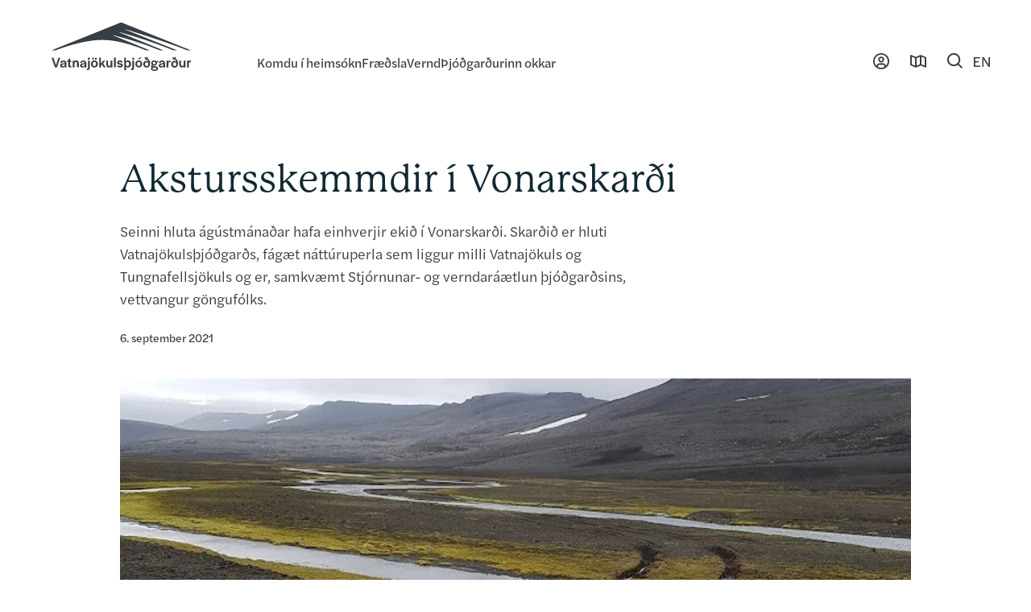

--- FILE ---
content_type: text/html; charset=utf-8
request_url: https://www.vatnajokulsthjodgardur.is/frettir/akstursskemmdir-i-vonarskardi
body_size: 13356
content:
<!DOCTYPE html><html lang="is"><head><meta charSet="utf-8"/><title>Akstursskemmdir í Vonarskarði - Vatnajökulsþjóðgarður</title><meta name="description" content="Seinni hluta ágústmánaðar hafa einhverjir ekið í Vonarskarði. Skarðið er hluti Vatnajökulsþjóðgarðs, fágæt náttúruperla sem liggur milli Vatnajökuls og Tungnafellsjökuls og er, samkvæmt Stjórnunar- og verndaráætlun þjóðgarðsins, vettvangur göngufólks."/><meta name="viewport" content="width=device-width, initial-scale=1, shrink-to-fit=no"/><link rel="canonical" href="https://www.vatnajokulsthjodgardur.is/frettir/akstursskemmdir-i-vonarskardi"/><meta name="msapplication-TileColor" content="#4f99ba"/><meta name="theme-color" content="#4f99ba"/><meta property="og:title" content="Akstursskemmdir í Vonarskarði - Vatnajökulsþjóðgarður"/><meta property="og:description" content="Seinni hluta ágústmánaðar hafa einhverjir ekið í Vonarskarði. Skarðið er hluti Vatnajökulsþjóðgarðs, fágæt náttúruperla sem liggur milli Vatnajökuls og Tungnafellsjökuls og er, samkvæmt Stjórnunar- og verndaráætlun þjóðgarðsins, vettvangur göngufólks."/><meta property="og:url" content="https://www.vatnajokulsthjodgardur.is/frettir/akstursskemmdir-i-vonarskardi"/><meta property="og:type" content="website"/><meta property="og:locale" content="is"/><meta property="og:site_name" content="Vatnajökulsþjóðgarður"/><meta property="og:image" content="https://images.prismic.io/vatnajokulsthjodgardur/b7768911-2536-4bc7-97fc-cc2f457a6d1d_2021+09+06+-+akstursskemmdir+i+vonarskardi.jpg?auto=format&amp;crop=focalpoint&amp;fit=crop&amp;fp-x=0.50&amp;fp-y=0.41&amp;w=1200&amp;h=630"/><meta property="og:image:width" content="1200"/><meta property="og:image:height" content="630"/><meta property="og:locale:alternate" content="en-us"/><meta name="twitter:card" content="summary_large_image"/><meta name="twitter:description" content="Seinni hluta ágústmánaðar hafa einhverjir ekið í Vonarskarði. Skarðið er hluti Vatnajökulsþjóðgarðs, fágæt náttúruperla sem liggur milli Vatnajökuls og Tungnafellsjökuls og er, samkvæmt Stjórnunar- og verndaráætlun þjóðgarðsins, vettvangur göngufólks."/><meta name="twitter:title" content="Akstursskemmdir í Vonarskarði - Vatnajökulsþjóðgarður"/><meta name="twitter:image" content="https://images.prismic.io/vatnajokulsthjodgardur/b7768911-2536-4bc7-97fc-cc2f457a6d1d_2021+09+06+-+akstursskemmdir+i+vonarskardi.jpg?auto=format&amp;crop=focalpoint&amp;fit=crop&amp;fp-x=0.50&amp;fp-y=0.41&amp;w=1200&amp;h=630"/><link rel="mask-icon" href="/fav/safari-pinned-tab.svg" color="#4f99ba"/><link rel="apple-touch-icon" sizes="180x180" href="/fav/apple-touch-icon.png"/><link rel="icon" type="image/png" sizes="32x32" href="/fav/favicon-32x32.png"/><link rel="icon" type="image/png" sizes="16x16" href="/fav/favicon-16x16.png"/><link rel="shortcut icon" href="/favicon.ico"/><link rel="preload" as="image" imageSrcSet="/_next/image?url=https%3A%2F%2Fimages.prismic.io%2Fvatnajokulsthjodgardur%2Fb7768911-2536-4bc7-97fc-cc2f457a6d1d_2021%2B09%2B06%2B-%2Bakstursskemmdir%2Bi%2Bvonarskardi.jpg%3Fauto%3Dformat%26crop%3Dfocalpoint%26fit%3Dcrop%26fp-x%3D0.50%26fp-y%3D0.41%26w%3D1640%26h%3D820&amp;w=640&amp;q=80 640w, /_next/image?url=https%3A%2F%2Fimages.prismic.io%2Fvatnajokulsthjodgardur%2Fb7768911-2536-4bc7-97fc-cc2f457a6d1d_2021%2B09%2B06%2B-%2Bakstursskemmdir%2Bi%2Bvonarskardi.jpg%3Fauto%3Dformat%26crop%3Dfocalpoint%26fit%3Dcrop%26fp-x%3D0.50%26fp-y%3D0.41%26w%3D1640%26h%3D820&amp;w=750&amp;q=80 750w, /_next/image?url=https%3A%2F%2Fimages.prismic.io%2Fvatnajokulsthjodgardur%2Fb7768911-2536-4bc7-97fc-cc2f457a6d1d_2021%2B09%2B06%2B-%2Bakstursskemmdir%2Bi%2Bvonarskardi.jpg%3Fauto%3Dformat%26crop%3Dfocalpoint%26fit%3Dcrop%26fp-x%3D0.50%26fp-y%3D0.41%26w%3D1640%26h%3D820&amp;w=828&amp;q=80 828w, /_next/image?url=https%3A%2F%2Fimages.prismic.io%2Fvatnajokulsthjodgardur%2Fb7768911-2536-4bc7-97fc-cc2f457a6d1d_2021%2B09%2B06%2B-%2Bakstursskemmdir%2Bi%2Bvonarskardi.jpg%3Fauto%3Dformat%26crop%3Dfocalpoint%26fit%3Dcrop%26fp-x%3D0.50%26fp-y%3D0.41%26w%3D1640%26h%3D820&amp;w=1080&amp;q=80 1080w, /_next/image?url=https%3A%2F%2Fimages.prismic.io%2Fvatnajokulsthjodgardur%2Fb7768911-2536-4bc7-97fc-cc2f457a6d1d_2021%2B09%2B06%2B-%2Bakstursskemmdir%2Bi%2Bvonarskardi.jpg%3Fauto%3Dformat%26crop%3Dfocalpoint%26fit%3Dcrop%26fp-x%3D0.50%26fp-y%3D0.41%26w%3D1640%26h%3D820&amp;w=1200&amp;q=80 1200w, /_next/image?url=https%3A%2F%2Fimages.prismic.io%2Fvatnajokulsthjodgardur%2Fb7768911-2536-4bc7-97fc-cc2f457a6d1d_2021%2B09%2B06%2B-%2Bakstursskemmdir%2Bi%2Bvonarskardi.jpg%3Fauto%3Dformat%26crop%3Dfocalpoint%26fit%3Dcrop%26fp-x%3D0.50%26fp-y%3D0.41%26w%3D1640%26h%3D820&amp;w=1920&amp;q=80 1920w, /_next/image?url=https%3A%2F%2Fimages.prismic.io%2Fvatnajokulsthjodgardur%2Fb7768911-2536-4bc7-97fc-cc2f457a6d1d_2021%2B09%2B06%2B-%2Bakstursskemmdir%2Bi%2Bvonarskardi.jpg%3Fauto%3Dformat%26crop%3Dfocalpoint%26fit%3Dcrop%26fp-x%3D0.50%26fp-y%3D0.41%26w%3D1640%26h%3D820&amp;w=2048&amp;q=80 2048w, /_next/image?url=https%3A%2F%2Fimages.prismic.io%2Fvatnajokulsthjodgardur%2Fb7768911-2536-4bc7-97fc-cc2f457a6d1d_2021%2B09%2B06%2B-%2Bakstursskemmdir%2Bi%2Bvonarskardi.jpg%3Fauto%3Dformat%26crop%3Dfocalpoint%26fit%3Dcrop%26fp-x%3D0.50%26fp-y%3D0.41%26w%3D1640%26h%3D820&amp;w=3840&amp;q=80 3840w" imageSizes="(max-width: 1079px) 90vw, 1640px" fetchpriority="high"/><meta name="next-head-count" content="27"/><link rel="preconnect" href="https://use.typekit.net" crossorigin /><link rel="preload" href="/_next/static/css/e64a20cb7d4497b6.css" as="style"/><link rel="stylesheet" href="/_next/static/css/e64a20cb7d4497b6.css" data-n-g=""/><link rel="preload" href="/_next/static/css/160daab7ebab1aad.css" as="style"/><link rel="stylesheet" href="/_next/static/css/160daab7ebab1aad.css" data-n-p=""/><noscript data-n-css=""></noscript><script defer="" nomodule="" src="/_next/static/chunks/polyfills-42372ed130431b0a.js"></script><script src="/_next/static/chunks/webpack-8a2e7f11c99d8fe5.js" defer=""></script><script src="/_next/static/chunks/framework-945b357d4a851f4b.js" defer=""></script><script src="/_next/static/chunks/main-80aa535bc1a18953.js" defer=""></script><script src="/_next/static/chunks/pages/_app-18ca252a68e3f3b7.js" defer=""></script><script src="/_next/static/chunks/9574-759e1af593b1ce99.js" defer=""></script><script src="/_next/static/chunks/1677-116b8e77cf5fc618.js" defer=""></script><script src="/_next/static/chunks/pages/frettir/%5Barticle%5D-68837261554d5de7.js" defer=""></script><script src="/_next/static/j5rG1sZWzF5nxYHIOrHLf/_buildManifest.js" defer=""></script><script src="/_next/static/j5rG1sZWzF5nxYHIOrHLf/_ssgManifest.js" defer=""></script><style data-href="https://use.typekit.net/xfl7gcu.css">@import url("https://p.typekit.net/p.css?s=1&k=xfl7gcu&ht=tk&f=28205.28222.28226.28227.34693.34695.34696.34697.34698.34701&a=546729&app=typekit&e=css");@font-face{font-family:"p22-mackinac-pro";src:url("https://use.typekit.net/af/00dec1/00000000000000007735b3d4/30/l?primer=f592e0a4b9356877842506ce344308576437e4f677d7c9b78ca2162e6cad991a&fvd=n5&v=3") format("woff2"),url("https://use.typekit.net/af/00dec1/00000000000000007735b3d4/30/d?primer=f592e0a4b9356877842506ce344308576437e4f677d7c9b78ca2162e6cad991a&fvd=n5&v=3") format("woff"),url("https://use.typekit.net/af/00dec1/00000000000000007735b3d4/30/a?primer=f592e0a4b9356877842506ce344308576437e4f677d7c9b78ca2162e6cad991a&fvd=n5&v=3") format("opentype");font-display:swap;font-style:normal;font-weight:500;font-stretch:normal}@font-face{font-family:"p22-mackinac-pro";src:url("https://use.typekit.net/af/1b97fb/00000000000000007735b3d8/30/l?primer=f592e0a4b9356877842506ce344308576437e4f677d7c9b78ca2162e6cad991a&fvd=i5&v=3") format("woff2"),url("https://use.typekit.net/af/1b97fb/00000000000000007735b3d8/30/d?primer=f592e0a4b9356877842506ce344308576437e4f677d7c9b78ca2162e6cad991a&fvd=i5&v=3") format("woff"),url("https://use.typekit.net/af/1b97fb/00000000000000007735b3d8/30/a?primer=f592e0a4b9356877842506ce344308576437e4f677d7c9b78ca2162e6cad991a&fvd=i5&v=3") format("opentype");font-display:swap;font-style:italic;font-weight:500;font-stretch:normal}@font-face{font-family:"p22-mackinac-pro";src:url("https://use.typekit.net/af/2ea16c/00000000000000007735b3da/30/l?primer=f592e0a4b9356877842506ce344308576437e4f677d7c9b78ca2162e6cad991a&fvd=n4&v=3") format("woff2"),url("https://use.typekit.net/af/2ea16c/00000000000000007735b3da/30/d?primer=f592e0a4b9356877842506ce344308576437e4f677d7c9b78ca2162e6cad991a&fvd=n4&v=3") format("woff"),url("https://use.typekit.net/af/2ea16c/00000000000000007735b3da/30/a?primer=f592e0a4b9356877842506ce344308576437e4f677d7c9b78ca2162e6cad991a&fvd=n4&v=3") format("opentype");font-display:swap;font-style:normal;font-weight:400;font-stretch:normal}@font-face{font-family:"p22-mackinac-pro";src:url("https://use.typekit.net/af/880b37/00000000000000007735b3db/30/l?primer=f592e0a4b9356877842506ce344308576437e4f677d7c9b78ca2162e6cad991a&fvd=i4&v=3") format("woff2"),url("https://use.typekit.net/af/880b37/00000000000000007735b3db/30/d?primer=f592e0a4b9356877842506ce344308576437e4f677d7c9b78ca2162e6cad991a&fvd=i4&v=3") format("woff"),url("https://use.typekit.net/af/880b37/00000000000000007735b3db/30/a?primer=f592e0a4b9356877842506ce344308576437e4f677d7c9b78ca2162e6cad991a&fvd=i4&v=3") format("opentype");font-display:swap;font-style:italic;font-weight:400;font-stretch:normal}@font-face{font-family:"halyard-text";src:url("https://use.typekit.net/af/e40556/00000000000000007735adbc/30/l?primer=7cdcb44be4a7db8877ffa5c0007b8dd865b3bbc383831fe2ea177f62257a9191&fvd=n3&v=3") format("woff2"),url("https://use.typekit.net/af/e40556/00000000000000007735adbc/30/d?primer=7cdcb44be4a7db8877ffa5c0007b8dd865b3bbc383831fe2ea177f62257a9191&fvd=n3&v=3") format("woff"),url("https://use.typekit.net/af/e40556/00000000000000007735adbc/30/a?primer=7cdcb44be4a7db8877ffa5c0007b8dd865b3bbc383831fe2ea177f62257a9191&fvd=n3&v=3") format("opentype");font-display:swap;font-style:normal;font-weight:300;font-stretch:normal}@font-face{font-family:"halyard-text";src:url("https://use.typekit.net/af/a7393c/00000000000000007735adc2/30/l?primer=7cdcb44be4a7db8877ffa5c0007b8dd865b3bbc383831fe2ea177f62257a9191&fvd=n4&v=3") format("woff2"),url("https://use.typekit.net/af/a7393c/00000000000000007735adc2/30/d?primer=7cdcb44be4a7db8877ffa5c0007b8dd865b3bbc383831fe2ea177f62257a9191&fvd=n4&v=3") format("woff"),url("https://use.typekit.net/af/a7393c/00000000000000007735adc2/30/a?primer=7cdcb44be4a7db8877ffa5c0007b8dd865b3bbc383831fe2ea177f62257a9191&fvd=n4&v=3") format("opentype");font-display:swap;font-style:normal;font-weight:400;font-stretch:normal}@font-face{font-family:"halyard-text";src:url("https://use.typekit.net/af/aec1c4/00000000000000007735adc5/30/l?primer=7cdcb44be4a7db8877ffa5c0007b8dd865b3bbc383831fe2ea177f62257a9191&fvd=i4&v=3") format("woff2"),url("https://use.typekit.net/af/aec1c4/00000000000000007735adc5/30/d?primer=7cdcb44be4a7db8877ffa5c0007b8dd865b3bbc383831fe2ea177f62257a9191&fvd=i4&v=3") format("woff"),url("https://use.typekit.net/af/aec1c4/00000000000000007735adc5/30/a?primer=7cdcb44be4a7db8877ffa5c0007b8dd865b3bbc383831fe2ea177f62257a9191&fvd=i4&v=3") format("opentype");font-display:swap;font-style:italic;font-weight:400;font-stretch:normal}@font-face{font-family:"halyard-text";src:url("https://use.typekit.net/af/7c9acc/00000000000000007735adc8/30/l?primer=7cdcb44be4a7db8877ffa5c0007b8dd865b3bbc383831fe2ea177f62257a9191&fvd=n5&v=3") format("woff2"),url("https://use.typekit.net/af/7c9acc/00000000000000007735adc8/30/d?primer=7cdcb44be4a7db8877ffa5c0007b8dd865b3bbc383831fe2ea177f62257a9191&fvd=n5&v=3") format("woff"),url("https://use.typekit.net/af/7c9acc/00000000000000007735adc8/30/a?primer=7cdcb44be4a7db8877ffa5c0007b8dd865b3bbc383831fe2ea177f62257a9191&fvd=n5&v=3") format("opentype");font-display:swap;font-style:normal;font-weight:500;font-stretch:normal}@font-face{font-family:"halyard-text";src:url("https://use.typekit.net/af/198c60/00000000000000007735adcb/30/l?primer=7cdcb44be4a7db8877ffa5c0007b8dd865b3bbc383831fe2ea177f62257a9191&fvd=i5&v=3") format("woff2"),url("https://use.typekit.net/af/198c60/00000000000000007735adcb/30/d?primer=7cdcb44be4a7db8877ffa5c0007b8dd865b3bbc383831fe2ea177f62257a9191&fvd=i5&v=3") format("woff"),url("https://use.typekit.net/af/198c60/00000000000000007735adcb/30/a?primer=7cdcb44be4a7db8877ffa5c0007b8dd865b3bbc383831fe2ea177f62257a9191&fvd=i5&v=3") format("opentype");font-display:swap;font-style:italic;font-weight:500;font-stretch:normal}@font-face{font-family:"halyard-text";src:url("https://use.typekit.net/af/8c6bd4/00000000000000007735add4/30/l?primer=7cdcb44be4a7db8877ffa5c0007b8dd865b3bbc383831fe2ea177f62257a9191&fvd=n7&v=3") format("woff2"),url("https://use.typekit.net/af/8c6bd4/00000000000000007735add4/30/d?primer=7cdcb44be4a7db8877ffa5c0007b8dd865b3bbc383831fe2ea177f62257a9191&fvd=n7&v=3") format("woff"),url("https://use.typekit.net/af/8c6bd4/00000000000000007735add4/30/a?primer=7cdcb44be4a7db8877ffa5c0007b8dd865b3bbc383831fe2ea177f62257a9191&fvd=n7&v=3") format("opentype");font-display:swap;font-style:normal;font-weight:700;font-stretch:normal}.tk-p22-mackinac-pro{font-family:"p22-mackinac-pro",serif}.tk-halyard-text{font-family:"halyard-text",sans-serif}</style></head><body><div id="__next"><div class="Layout_layout__hzm1q"><header class="Header_header__gtmFw"><a tabindex="0" class="Header_header__skip__EbBI_" href="#main">Beint í efni</a><div class="Header_header__container__VT7Ga"><a class="Header_header__home__uT0J_" tabindex="0" aria-label="Forsíða" draggable="false" href="/"><svg class="Header_header__logo__CZRXo" width="173" height="60" fill="currentColor"><use href="#svg-logo"></use></svg></a><ul class="Header_header__nav__xFqhA"><li><button type="button" tabindex="0" class="NavButton_navButton__0x_fG">Komdu í heimsókn</button></li><li><button type="button" tabindex="0" class="NavButton_navButton__0x_fG">Fræðsla</button></li><li><button type="button" tabindex="0" class="NavButton_navButton__0x_fG">Vernd</button></li><li><button type="button" tabindex="0" class="NavButton_navButton__0x_fG">Þjóðgarðurinn okkar</button></li></ul><div class="Header_header__controlsWrap__zgif_"><ul class="Header_header__controls__sJ0qo"><li class="Header_header__control__7Jywk Header_desktopOnly__WZpDD"><a target="_blank" rel="noopener noreferrer" draggable="false" href="https://vatnajokulstjodgardur.thjonustugatt.is/" class="ButtonSvg_buttonSvg__NWxoq isHeader" aria-label="Þjónustugátt"><svg class="ButtonSvg_buttonSvg__svg__U58so" width="20" height="20" fill="currentColor"><use href="#global-svg-service"></use></svg></a><span class="Header_header__controlLabel__8r_54">Þjónustugátt</span></li><li class="Header_header__control__7Jywk Header_desktopOnly__WZpDD"><a target="_blank" rel="noopener noreferrer" draggable="false" href="https://atlas.lmi.is/mapview/?application=Vatnaj%C3%B6kuls%C3%BEj%C3%B3%C3%B0gar%C3%B0ur" class="ButtonSvg_buttonSvg__NWxoq isHeader" aria-label="Kortasjá"><svg class="ButtonSvg_buttonSvg__svg__U58so" width="20" height="16" fill="currentColor"><use href="#global-svg-map"></use></svg></a><span class="Header_header__controlLabel__8r_54">Kortasjá</span></li><li class="Header_header__control__7Jywk"><div class="SearchButton_searchButton__12V9Z"><button type="button" class="ButtonSvg_buttonSvg__NWxoq" aria-label="Leita"><svg class="ButtonSvg_buttonSvg__svg__U58so" width="19" height="19" fill="currentColor"><use href="#global-svg-search"></use></svg></button></div><span class="Header_header__controlLabel__8r_54">Leit</span></li><li class="Header_header__control__7Jywk"><a aria-label="English" tabindex="0" draggable="false" href="/en"><svg width="20" height="12" fill="currentColor"><use href="#global-svg-langEn"></use></svg></a></li><li class="Header_header__control__7Jywk Header_menuButton__pNnpO"><button type="button" class="ButtonSvg_buttonSvg__NWxoq isHeader" aria-label="Opna"><svg class="ButtonSvg_buttonSvg__svg__U58so" width="19" height="12" fill="currentColor"><use href="#global-svg-menu"></use></svg></button><span class="Header_header__controlLabel__8r_54">Opna</span></li></ul></div></div></header><nav class="Nav_nav__A6R0P" aria-label="Main Navigation" aria-hidden="true"><div class="GridLayout_gridLayout__Y3Q73"><div class="GridLayout_gridLayout__item__3GBBE Nav_nav__content__TryZ3 GridLayout_desktop8___5Ccf GridLayout_desktopOffset3__5cKcD"><div class=""></div><div class=""></div><div class=""></div><div class=""></div></div></div><div class="Nav_nav__backdrop__iB34o" style="opacity:0.8;transform-origin:0 0;transform:scaleY(0)"><div class="GridLayout_gridLayout__Y3Q73"><div class="GridLayout_gridLayout__item__3GBBE GridLayout_desktop6__W9azZ GridLayout_desktopOffset8__BrcQF"><svg fill="#fff" viewBox="0 0 627 873" class="Nav_nav__backdropSvg__dH1_v"><path fill-opacity=".5" d="M407.2 109.5c10.6 7-10.4 21.3 15 36.6-4.7 3.5-11.9-5.5-16.1-7.9-3-1.3-1.8-28.4 1.1-28.7zm-41.7-15.6 35.7-7.6c4.4-2.1-6.4-9-3.6-12.5.8-1.1 2.3-2.1 1.4-3.8-4.9-14.1-27.5-20.4-21.6-37.4 0-4.4 2-7 6.2-7.9 3.7-1.3 4.9-18.1 6.2-22.8.3-3.5-4.4-.9-6.4-1.5-9.1.8-8.7 3.3-7.7 10.9-3 14.6-10.9 28.1-10.9 43.1-.5 2.1-.5 28.4-.5 31.3.1 2-2.2 9.1 1.2 8.2zm252.9 488.2c2.1 6.6-6.6 3.1-6.2 10.8-1 1-2.7 1.1-3.6 1.1 14.6 11.9 12 45.8-11.3 27.4 9.6 17.7 13.4 14.4-.2 35.5-3.6 3.4-8.3.8-10.6-2.7-9.1 9.3-19.7-7.2-20.7-14.5-2.5.2-5.2-5-6-1.9-8.5 9.1 10.2 7.1 4.4 15.5a8 8 0 0 1-8.4.1c.9 2.1-.2 5.9-2.8 6.9-9.2 7.4-5.7.5 5 13.2 6.4 6.5 28.9 13.4 13.2 22.4 9.7 8.6 5.8 12.5-3.7 15.2-4.8 6.5-4.1 9.5-11.9 11.3-10.4 17-7.6-11.4-25 10.2-5.8 4.7-5.4-6.1-10.6-5-5.4.8-2.2 5.4-11.5 4.4-1.9 2.3-4.9 1-6.9-.3-5.1 2.1-10.6-.4-14.4-5-9.1.8-5.4 4.9-12.9-.2 2.9 5-4.6 8.2-7.4 3.8-2 1.9 2.4 3.2 2.5 5.5.4 2.9 5.5-.8 6.6 2.9 2.5 10.9 6.9 9.1-1.9 19.7 3.7 3.1.2 5.7 2.3 9.5 3.3 1.1 5.2 4.8 4.7 8.1 1.1 4.4 11.7 15.8 6.7 19.6-11.3 14.1-30.4 35.9-46.8 43.5-13.2-15.1-24.4-2.4-34.3 7.5 18.6 7.7 15.8 23.6-5.3 9.9 3.4 7.8-5.2 11.4-7.4 2.8-2.8 15.1-23.3-8.8-31.7 10.7-5.4 6.8-8.4-3.7-9.4-8-11.1-2.9-11.9-7.9-2.8-15 1.7-10.1 4.9-6.6 9.3-11.8-11.9-6.3-11.2 9-17.4 10.6-14.3-32.3-68.2 18.4-95 18.6-4.9-2.3 4.6-23.5-1.5-25-17.8-9.8 6.5-12.2 5.9-23.2.6-12.3 1.9-24.2 2.6-35.7-9.3-13.3 17-15.8-14.9-29.4-7.1 1.9 9.1 12-6.1 13.5-17.7-6.1-4.6-1.8-16.4 1.5-4.7 7.6-13.4 12.2-20.8 6.2-.2 38.9-28.2 49.3-58.2 25.2-3-2.6-4 19.9-15.2 16-2.4 3.7-6.4 5.4-10.3 2.9-3.1 13.6-34 26.3-44.6 33.4-5.6 3.6-25.3 18.8-31.4 20-29.5 9.4-13-5.9-23.5-5.8-45.2-5.1 69.4-96.8 77.4-118.8.8-2.4 19-18.6 13.8-21.3 7.5-20.3-57.5 29.1-74.3 21.3-32-36.1-43.8-28.1-4.3-59.9-3.3-2.8-9.9-4.5-5.4-9.6 11.8-23.9 21.6-3.5 19.9-11.2-.5-2.3 1.8-4.5 3.8-5.2A85.6 85.6 0 0 1 97.4 624c12 6.2 12.9 13 17.7 9.3 36.9-32.8-17.7-74.4.5-112.4 17.2-13.6 3.5 13.5 31.1-14.1 31.6-18.2 20.2 2.1 42-8.1 14.1 7.6 4.9-22.3 17.9-19.5 21.9-6.1 24.1-38.6 14-55.8-.1-13.5 7.1-25.8 8.5-39.2-4-14.9 3.9-29.7 16-37.9 1.8-11 2.1-52.6 15.5-23.4 4.2-48.2 20.7 2.3 62.6-9.5 1.3-23.8-4-33.8 3.7-40.4-2.5.7 29.7-12.5 30.9-3.9-1.3 58.1-5.2 44 49 45.3 1.3-1.3-3.3-61.2 3.2-57.6-.3-.8 31.3 0 31.4-.3-8-11.7 1-15 1.1-25.6 5.9-11.9 11.3 12.4 3.4 13.2 5.3 16.9 41.1 35.6 24 55.1.6 6.4-3.6 20.8-11.3 19.3-.7 4.5-6.2 3.9-8.3 7.3-.7 5.5-8.1 17.6-6.8 22.7 3.2 3.2 12.6 3.1 13.5 9.6 11.7 11.8-14.5 23.5-7.6 37.7 13.1 5.6 1.1 17.8 11.7 26.3 3.8 12.9 5.7 22.7-12.1 17.6-13.8 13 .9 19.2-8 26.4-7.5 13 12.2 7.3 3.3 20.6 5.1 7 15.9 11.9 19.8 20.9 8.8 7.5 20.7-.4 27.6 8.9 11.1-2 26.6 19.9 26.8 31.5 2.6.4 1.7-3 2.3-4.7 4.7-5.9-3.9-4.8-5.2-8.9-2-24.4-12.8-8.1-2.7-37-10.4-.9 3.1-20.7.4-28.9-1.9-22.9 19.5-26.9 27.9-4.5.9 4.6 3.3.7 5.7-.6 3.8-1.5 4.4 1.1 7.5-2.9 5-1.6 8.6-.8 12.8-4.7 3.8-2.5 15.2 4.1 19.9 5.8 1.2 3.7-2.4 8-.7 11.6 3.4 11.9-10.4 42.9 14.7 40.4 1.6-1.3 21.4 22.6 23 23 3 8.4-12 10.3-15.9 14.6-7 2.5-3.8.4-1.4 5.4.5 2.5 3.1 2 4.8 3.4 4.1 3.4-4.5 7.5 0 6.8 7.3.8 9.4 8 14.8 11.8 3 5.5-5.3 7.9-8 3.5zM192 769c-.1-.1-.1 0 0 0z"></path><path d="M603.5 587.6c-6.1-1.2-4.4-1.8-3.6-7.7 4.3-20.5-19.3-1.5-28.7-7.9-1.2-.3-4.9-.9-5.2-1.5-.8-4.4 2.3-6.8 5.2-9.4 7.1-18.7-22.6-10-22.8 7.1-1.8 16.6-6.8 5.5-14.9 1.1-11.9-4.7-16.4-12.9-14.7-26.6 2.1-26.7-35.7-21.3-53-24.3-2.7.6-5.3 2-7.3 4.1a110.8 110.8 0 0 1-38.7 23.2c-29.9 9.4-10.6 40.6-45.1 43.9 0-4.1.8-6.8 4.4-8.8 1.7-2 6.7-8.7 3-13.2-6.2-5.6 1.8-24.9-12.6-17.2-3.5 3.3-1.1 8.8-2.3 12.9-1.2 2.6-3.2 7.1-6.7 6.7-3.8-10.9-5.3-26.7 4.7-36 9.1-6.7-1.4-24.2-12.2-21.3-6.5 2.4-12.3 1.1-18.5-.3-5.6-.6-12.5-4-17.8-2.6-12.2 5.6-26.1 6.1-34.3 18.8-8.1 11.5-17.8-12.9-34.9 1.2-16 11.4-23.4 30.5-40.7 40.9-4.1 3.2-8.4 6.5-9.9 12.3-.8 4.9-9.6 8.4-12.5 1.7-5.2-9.1-10.8-4-15.6 1.8-6.5 6.7-13.2 13.5-19.3 20.7-6.2 6.1-7.7 26.7 4.7 28.6 2.7 1.2 8.7 2.3 9.3 5.6 0 .9-.8 2-2.1 2.7a39.8 39.8 0 0 0-16.7 8.5 8 8 0 0 0-1.5 1.8 59 59 0 0 0-7.1 18.8c-4 19-37.8 28-27.5 48.6 4.1 19.4 21.4 12.2 20.1 27.3-.5 4.6 1.7 7 6.4 7.1 4.6-.6 12.6 4.7 5.8 7.7-5.3.5-6.5 3.3-6.8 8.1-1.4 10.5 2.3 15.8 12.5 20.4 6.1 11.4 16.7 10.2 26.7 10.3 16.6-1.7 20.8-25.1 16-37.7-.9-4-1.2-8.1-.6-12.2 5.5-5.9 5.8 5.5 6.5 8.8 6.7 17.2 19.6-.9 26.4-5.9 2.7.5 8.4 6.5 12.5 7.1 2.3-5.5.9-10.8 1.4-16.3 7.4-.8 10.6 6.5 16.4 9.6 4.9 2.6 5.5 6.4 5 11.9-1.5 21.1-.5 43-11.5 62 13.5 3.8 17.6 11.9 32.7 8.2 17.6 1.8 28.1-18.7 13.4-28.9-6.2-4-14.1-11.5-2.4-14.1 9-2.4 4.4-5.9 5.3-11.4.8-.6 2.7-.3 4.1.5A45.6 45.6 0 0 0 319 789c8.5 0 6.1 6.4 10.2 8.4 5.3.8 9.7-11.1 14.1 1.5-4.4 5.5-14.6 8.4-14.6 17.2-1.5 9 9.4 12.2 9.4 3.5.9-6.5 4-11.4 9.1-9.9 5.8 1.1 10 2.6 8.5 10.9.6 8.5-4.9 14.1.5 20.5 9.4 16.1 8.2 14.1 26 14.6 18.4-1.1 7.1-27.3 29.9-24.9 5.8-.5 5.3-5.2 1.8-8.4-4.1-4.3-20.1-6.2-14.3-14 8.4-12.3 21 4.3 31.8-.5 3.8-1.7 6.5-.6 9.9.6 16 5.9 21.1-17.3 10.5-26-11.5-12.5-11.1-28-9.1-41.3.3-.5 1.8-1.2 2.6-1.7.6.6 1.7 1.7 1.8 2.3-4.3 10.2 2.6 15.5 8.5 20.5 7.7 8.4 15.3-.6 14.3-9.3-1.4-6.5-10.9-10.9-10-18.1 7-2.6 16.1-2 23.7-.2 6.5 1.8 14-.3 20.7-.5 10.5-2.1 23.1 5.6 30.4-5.3-7-8.5-13.7-1.1-20.8-14.6l19.9 2c-8.5-9.1-20.4-13.2-25.8-24.8.3-.2 10-4.3 9.9-4.4 4.4.9 6.1-6.7 10-4.7 7.4 4.6 14.1 10 21.3 15 10 7.9 4.1 13.5 20.4 9.9-8.4-8.8-16.1-18.2-26.4-24.6-4.1-2.7-6.1-4.7-6.1-6.7-.1-2.2 2.2-4.1 6.4-7.7 2.5-2.1 4.7-3.7 6.3-4.8 1.2-1.5 2.3-2.5 3.1-3.2.8-.7 2.5-1.8 5.8-4l3.4-2.1c.7-.3 1.3-.7 2-.9a253.2 253.2 0 0 0 16.4 14.5c3.5.8 5.5-.3 5.9-4.4-.2-19-26-5.6-9.1-34.3 4.9-7.6 5.9 6.4 14.9.2 3.6-2 7.7-1.7 10.5-4.9 4.3-4.1 2.9-10.8 6.4-15.5 1.8-4.6 9-6.4 9.7-10.9-1-5.3-9.7-9.3-15.3-10.4z"></path></svg></div></div></div></nav><main class="Layout_layout__main__NtmfY" id="main"><article class="Article_article__U07SV"><div class="PageHeader_pageHeader__C7C_A PageHeader_background-style-none__BQYIT PageHeader_hasImage__vfwmP" style="--page-header-color-background:var(--color-park)"><div class="GridLayout_gridLayout__Y3Q73 PageHeader_pageHeader__backgroundWrapper__wQLDl"><div class="GridLayout_gridLayout__item__3GBBE PageHeader_pageHeader__background__e9zQh GridLayout_desktop12__Ir2Cd"><div class="PageHeader_pageHeader__backgroundInner__LvDFP theme-park background-park"></div></div></div><div class="GridLayout_gridLayout__Y3Q73 PageHeader_pageHeader__content__4aWs0"><div class="GridLayout_gridLayout__item__3GBBE GridLayout_tablet12__uSpgu GridLayout_desktop12__Ir2Cd GridLayout_desktopOffset1__K6uH2"><h1 class="Heading_h1__evKNd PageHeader_pageHeader__title__YUmUX">Akstursskemmdir í Vonarskarði</h1><div class="PageHeader_pageHeader__text__eNJZm"><div class="RichText_richText___0Wgg"><p>Seinni hluta ágústmánaðar hafa einhverjir ekið í Vonarskarði. Skarðið er hluti Vatnajökulsþjóðgarðs, fágæt náttúruperla sem liggur milli Vatnajökuls og Tungnafellsjökuls og er, samkvæmt Stjórnunar- og verndaráætlun þjóðgarðsins, vettvangur göngufólks.</p></div></div><div class="PageHeader_pageHeader__date__AqeMU">6. september 2021</div></div><div class="GridLayout_gridLayout__item__3GBBE PageHeader_pageHeader__imageWrap__xUoem GridLayout_desktop12__Ir2Cd GridLayout_desktopOffset1__K6uH2"><div class="PageHeader_pageHeader__imageInner__3IBo1"><img alt="" draggable="false" fetchpriority="high" width="1640" height="820" decoding="async" data-nimg="1" class="PageHeader_pageHeader__image__Uza15" style="color:transparent;--object-x:50;--object-y:41" sizes="(max-width: 1079px) 90vw, 1640px" srcSet="/_next/image?url=https%3A%2F%2Fimages.prismic.io%2Fvatnajokulsthjodgardur%2Fb7768911-2536-4bc7-97fc-cc2f457a6d1d_2021%2B09%2B06%2B-%2Bakstursskemmdir%2Bi%2Bvonarskardi.jpg%3Fauto%3Dformat%26crop%3Dfocalpoint%26fit%3Dcrop%26fp-x%3D0.50%26fp-y%3D0.41%26w%3D1640%26h%3D820&amp;w=640&amp;q=80 640w, /_next/image?url=https%3A%2F%2Fimages.prismic.io%2Fvatnajokulsthjodgardur%2Fb7768911-2536-4bc7-97fc-cc2f457a6d1d_2021%2B09%2B06%2B-%2Bakstursskemmdir%2Bi%2Bvonarskardi.jpg%3Fauto%3Dformat%26crop%3Dfocalpoint%26fit%3Dcrop%26fp-x%3D0.50%26fp-y%3D0.41%26w%3D1640%26h%3D820&amp;w=750&amp;q=80 750w, /_next/image?url=https%3A%2F%2Fimages.prismic.io%2Fvatnajokulsthjodgardur%2Fb7768911-2536-4bc7-97fc-cc2f457a6d1d_2021%2B09%2B06%2B-%2Bakstursskemmdir%2Bi%2Bvonarskardi.jpg%3Fauto%3Dformat%26crop%3Dfocalpoint%26fit%3Dcrop%26fp-x%3D0.50%26fp-y%3D0.41%26w%3D1640%26h%3D820&amp;w=828&amp;q=80 828w, /_next/image?url=https%3A%2F%2Fimages.prismic.io%2Fvatnajokulsthjodgardur%2Fb7768911-2536-4bc7-97fc-cc2f457a6d1d_2021%2B09%2B06%2B-%2Bakstursskemmdir%2Bi%2Bvonarskardi.jpg%3Fauto%3Dformat%26crop%3Dfocalpoint%26fit%3Dcrop%26fp-x%3D0.50%26fp-y%3D0.41%26w%3D1640%26h%3D820&amp;w=1080&amp;q=80 1080w, /_next/image?url=https%3A%2F%2Fimages.prismic.io%2Fvatnajokulsthjodgardur%2Fb7768911-2536-4bc7-97fc-cc2f457a6d1d_2021%2B09%2B06%2B-%2Bakstursskemmdir%2Bi%2Bvonarskardi.jpg%3Fauto%3Dformat%26crop%3Dfocalpoint%26fit%3Dcrop%26fp-x%3D0.50%26fp-y%3D0.41%26w%3D1640%26h%3D820&amp;w=1200&amp;q=80 1200w, /_next/image?url=https%3A%2F%2Fimages.prismic.io%2Fvatnajokulsthjodgardur%2Fb7768911-2536-4bc7-97fc-cc2f457a6d1d_2021%2B09%2B06%2B-%2Bakstursskemmdir%2Bi%2Bvonarskardi.jpg%3Fauto%3Dformat%26crop%3Dfocalpoint%26fit%3Dcrop%26fp-x%3D0.50%26fp-y%3D0.41%26w%3D1640%26h%3D820&amp;w=1920&amp;q=80 1920w, /_next/image?url=https%3A%2F%2Fimages.prismic.io%2Fvatnajokulsthjodgardur%2Fb7768911-2536-4bc7-97fc-cc2f457a6d1d_2021%2B09%2B06%2B-%2Bakstursskemmdir%2Bi%2Bvonarskardi.jpg%3Fauto%3Dformat%26crop%3Dfocalpoint%26fit%3Dcrop%26fp-x%3D0.50%26fp-y%3D0.41%26w%3D1640%26h%3D820&amp;w=2048&amp;q=80 2048w, /_next/image?url=https%3A%2F%2Fimages.prismic.io%2Fvatnajokulsthjodgardur%2Fb7768911-2536-4bc7-97fc-cc2f457a6d1d_2021%2B09%2B06%2B-%2Bakstursskemmdir%2Bi%2Bvonarskardi.jpg%3Fauto%3Dformat%26crop%3Dfocalpoint%26fit%3Dcrop%26fp-x%3D0.50%26fp-y%3D0.41%26w%3D1640%26h%3D820&amp;w=3840&amp;q=80 3840w" src="/_next/image?url=https%3A%2F%2Fimages.prismic.io%2Fvatnajokulsthjodgardur%2Fb7768911-2536-4bc7-97fc-cc2f457a6d1d_2021%2B09%2B06%2B-%2Bakstursskemmdir%2Bi%2Bvonarskardi.jpg%3Fauto%3Dformat%26crop%3Dfocalpoint%26fit%3Dcrop%26fp-x%3D0.50%26fp-y%3D0.41%26w%3D1640%26h%3D820&amp;w=3840&amp;q=80"/><div class="PageHeader_pageHeader__imageCaption___lJwa">Eyðilegging á ósnortnu svæði í Vonarskarði.</div></div></div></div></div><section class="Section_section__xs1he Section_theme-default__eAOYy"><div class="GridLayout_gridLayout__Y3Q73"><div class="GridLayout_gridLayout__item__3GBBE GridLayout_desktop10__mHpGa GridLayout_wide8__L6_FV GridLayout_desktopOffset2__ONDgy GridLayout_wideOffset3__I0YWm"><div class="RichText_richText___0Wgg"><p>“Umferð vélknúinna ökutækja í gegnum Vonarskarð er óheimil milli Svarthöfða og Gjóstuklifs nema á frosinni og snæviþakinni jörð í samræmi við almenna skilmála um vetrarakstur” (S&amp;V útg. 2013). Bílarnir sem um ræðir hafa ekið að hluta til eftir gömlu slóðinni sem lá í gegnum skarðið en einnig ekið eftir göngustígum, um lækjarsytrur og á mjúkum melum. Við Gjóstuklif eru ummerki um að viðkomandi hafi ráðið illa við að komast þar upp en tekist að lokum.</p><p>Búið er að tilkynna atvikið til lögreglu.</p><p>Meðfylgjandi myndir sýna hluta verksummerkja:</p></div></div></div></section><section class="Section_section__xs1he Section_theme-default__eAOYy"><div class="GridLayout_gridLayout__Y3Q73 Image_image__vhbZk"><div class="GridLayout_gridLayout__item__3GBBE Image_image__wrap__dSSYM GridLayout_wide12__smyx6 GridLayout_wideOffset1__b4zx_"><div class="Image_image__wrapInner__sBtRZ"><div class="Image_image__imageWrap__2GvQW"><img alt="" draggable="false" loading="lazy" width="621" height="828" decoding="async" data-nimg="1" style="color:transparent" srcSet="/_next/image?url=https%3A%2F%2Fimages.prismic.io%2Fvatnajokulsthjodgardur%2F154c04c0-cd69-4c32-8d8d-db5325c83985_2021%2B09%2B06%2B-%2Bakstursskemmdir%2Bi%2Bvonarskardi%2B2.jpg%3Fauto%3Dformat%26crop%3Dfaces%252Cedges%26fit%3Dcrop%26w%3D621%26h%3D828&amp;w=640&amp;q=80 1x, /_next/image?url=https%3A%2F%2Fimages.prismic.io%2Fvatnajokulsthjodgardur%2F154c04c0-cd69-4c32-8d8d-db5325c83985_2021%2B09%2B06%2B-%2Bakstursskemmdir%2Bi%2Bvonarskardi%2B2.jpg%3Fauto%3Dformat%26crop%3Dfaces%252Cedges%26fit%3Dcrop%26w%3D621%26h%3D828&amp;w=1920&amp;q=80 2x" src="/_next/image?url=https%3A%2F%2Fimages.prismic.io%2Fvatnajokulsthjodgardur%2F154c04c0-cd69-4c32-8d8d-db5325c83985_2021%2B09%2B06%2B-%2Bakstursskemmdir%2Bi%2Bvonarskardi%2B2.jpg%3Fauto%3Dformat%26crop%3Dfaces%252Cedges%26fit%3Dcrop%26w%3D621%26h%3D828&amp;w=1920&amp;q=80"/></div><div class="Image_image__caption__qyscU"><div class="RichText_richText___0Wgg"><p> För í mjúkum mel.</p></div></div></div></div></div></section><section class="Section_section__xs1he Section_theme-default__eAOYy"><div class="GridLayout_gridLayout__Y3Q73 Image_image__vhbZk"><div class="GridLayout_gridLayout__item__3GBBE Image_image__wrap__dSSYM GridLayout_wide12__smyx6 GridLayout_wideOffset1__b4zx_"><div class="Image_image__wrapInner__sBtRZ"><div class="Image_image__imageWrap__2GvQW"><img alt="" draggable="false" loading="lazy" width="1104" height="828" decoding="async" data-nimg="1" style="color:transparent" srcSet="/_next/image?url=https%3A%2F%2Fimages.prismic.io%2Fvatnajokulsthjodgardur%2F60573518-3a8a-4036-a551-ed4c56826a89_2021%2B09%2B06%2B-%2Bakstursskemmdir%2Bi%2Bvonarskardi%2B3.jpg%3Fauto%3Dformat%26crop%3Dfaces%252Cedges%26fit%3Dcrop%26w%3D1104%26h%3D828&amp;w=1200&amp;q=80 1x, /_next/image?url=https%3A%2F%2Fimages.prismic.io%2Fvatnajokulsthjodgardur%2F60573518-3a8a-4036-a551-ed4c56826a89_2021%2B09%2B06%2B-%2Bakstursskemmdir%2Bi%2Bvonarskardi%2B3.jpg%3Fauto%3Dformat%26crop%3Dfaces%252Cedges%26fit%3Dcrop%26w%3D1104%26h%3D828&amp;w=3840&amp;q=80 2x" src="/_next/image?url=https%3A%2F%2Fimages.prismic.io%2Fvatnajokulsthjodgardur%2F60573518-3a8a-4036-a551-ed4c56826a89_2021%2B09%2B06%2B-%2Bakstursskemmdir%2Bi%2Bvonarskardi%2B3.jpg%3Fauto%3Dformat%26crop%3Dfaces%252Cedges%26fit%3Dcrop%26w%3D1104%26h%3D828&amp;w=3840&amp;q=80"/></div><div class="Image_image__caption__qyscU"><div class="RichText_richText___0Wgg"><p>Reynt að komast upp Gjóstuklifið.</p></div></div></div></div></div></section></article></main></div><footer class="Footer_footer__7blBZ"><div class="GridLayout_gridLayout__Y3Q73 Footer_footer__row__B5fil Footer_primary__gjo6f"><div class="GridLayout_gridLayout__item__3GBBE Footer_footer__logo__Txoyl GridLayout_desktop8___5Ccf GridLayout_desktopOffset1__K6uH2"><svg class="Footer_footer__logo__Txoyl" width="173" height="60" fill="currentColor"><use href="#svg-logo"></use></svg></div><div class="GridLayout_gridLayout__item__3GBBE GridLayout_desktop4__h_lgr GridLayout_desktopOffset10__8QgdX"><a class="Footer_footer__button__fRC_5 Footer_primary__gjo6f Button_button__ZIi1r Button_contrast__bm5_8 Button_isDark__GegV3 Button_children__1ISNN" draggable="false" href="/hafa-samband">Senda inn fyrirspurn<div class="Button_button__arrowWrap__JCRz8"><svg fill="currentColor" viewBox="0 0 41 14" class="Button_button__svgArrow__FV0Kv"><path d="m34.343.278 6.364 6.05c.39.371.39.973 0 1.344l-6.364 6.05a1.037 1.037 0 0 1-1.414 0 .918.918 0 0 1 0-1.345l4.657-4.426H38V6.049h-.414l-4.657-4.426a.918.918 0 0 1 0-1.345 1.037 1.037 0 0 1 1.414 0Z"></path><path d="M39 8a1 1 0 1 0 0-2v2Zm0-2H0v2h39V6Z" class="Button_button__svgArrowTail__RaPac"></path></svg></div></a></div></div><div class="GridLayout_gridLayout__Y3Q73 Footer_footer__row__B5fil Footer_secondary__TzU8k"><div class="GridLayout_gridLayout__item__3GBBE GridLayout_tablet6__ES1KH GridLayout_desktop6__W9azZ GridLayout_desktopOffset1__K6uH2"><div class="FooterItem_footerItem__uZGAm"><h3 class="FooterItem_footerItem__title__EUDbt">Aðsetur</h3><ul><li class="FooterItem_footerItem__item__D9pdg">Litlabrú 2</li><li class="FooterItem_footerItem__item__D9pdg">780 Höfn í Hornafirði</li><li class="FooterItem_footerItem__item__D9pdg">Kt. 441007-0940</li><li class="FooterItem_footerItem__item__D9pdg"><a target="_blank" rel="noopener noreferrer" draggable="false" href="/cdn-cgi/l/email-protection#7b0d110b3b0d110b551208"><span class="__cf_email__" data-cfemail="186e7268586e726836716b">[email&#160;protected]</span></a></li><li class="FooterItem_footerItem__item__D9pdg"><a target="_blank" rel="noopener noreferrer" draggable="false" href="tel:+3545758400">Skiptiborð: 575 8400 (opið 8-16)</a></li><li class="FooterItem_footerItem__item__D9pdg"><a draggable="false" href="/thjodgardurinn/vinnustadurinn/starfsstodvar">Starfsstöðvar</a></li></ul></div></div><div class="GridLayout_gridLayout__item__3GBBE GridLayout_tablet4__WkaEV GridLayout_desktop3__9PHKy"><div class="FooterItem_footerItem__uZGAm"><h3 class="FooterItem_footerItem__title__EUDbt">Gestastofur</h3><ul><li class="FooterItem_footerItem__item__D9pdg"><a draggable="false" href="/svaedi/askja/gigur">Gígur gestastofa</a></li><li class="FooterItem_footerItem__item__D9pdg"><a draggable="false" href="/svaedi/jokulsargljufur/gljufrastofa">Gljúfrastofa</a></li><li class="FooterItem_footerItem__item__D9pdg"><a draggable="false" href="/svaedi/skaftafell/skaftafellsstofa">Skaftafellsstofa</a></li><li class="FooterItem_footerItem__item__D9pdg"><a draggable="false" href="/svaedi/lakagigar/skaftarstofa">Skaftárstofa</a></li><li class="FooterItem_footerItem__item__D9pdg"><a draggable="false" href="/svaedi/snaefell/snaefellsstofa">Snæfellsstofa</a></li></ul></div></div><div class="GridLayout_gridLayout__item__3GBBE GridLayout_tablet4__WkaEV GridLayout_desktop3__9PHKy"><div class="FooterItem_footerItem__uZGAm"><h3 class="FooterItem_footerItem__title__EUDbt">Flýtileiðir</h3><ul><li class="FooterItem_footerItem__item__D9pdg"><a draggable="false" href="/thjodgardurinn/atvinnulif-og-samfelag/verdskra1">Verðskrá</a></li><li class="FooterItem_footerItem__item__D9pdg"><a draggable="false" href="/advaranir">Tilkynningar &amp; aðvaranir</a></li><li class="FooterItem_footerItem__item__D9pdg"><a draggable="false" href="/thjodgardurinn/vinnustadurinn/storf-i-bodi">Umsóknir</a></li><li class="FooterItem_footerItem__item__D9pdg"><a target="_blank" rel="noopener noreferrer" draggable="false" href="https://fundur.nattura.is/">Fundagátt</a></li><li class="FooterItem_footerItem__item__D9pdg"><a target="_blank" rel="noopener noreferrer" draggable="false" href="https://skuffan.is/gattir/fjs">Rafrænir reikningar</a></li><li class="FooterItem_footerItem__item__D9pdg"><a target="_blank" rel="noopener noreferrer" draggable="false" href="https://innri.vjp.is/">Innri vefur starfsfólks</a></li></ul></div></div></div><div class="GridLayout_gridLayout__Y3Q73 Footer_footer__row__B5fil"><div class="GridLayout_gridLayout__item__3GBBE Footer_footer__service__AgcNE GridLayout_desktop6__W9azZ GridLayout_desktopOffset1__K6uH2"><div class="FooterIcons_footerIcons__eFuYe"><span class="FooterIcons_footerIcons__title__ECZdB">Þjónustugátt</span><ul class="FooterIcons_footerIcons__icons__a4M6M"><li><a target="_blank" rel="noopener noreferrer" draggable="false" href="https://vatnajokulstjodgardur.thjonustugatt.is/" class="ButtonSvg_buttonSvg__NWxoq" aria-label="Þjónustugátt"><svg class="ButtonSvg_buttonSvg__svg__U58so" width="20" height="20" fill="currentColor"><use href="#global-svg-service"></use></svg></a></li></ul></div></div><div class="GridLayout_gridLayout__item__3GBBE Footer_footer__socialWrap__PrkxP GridLayout_desktop3__9PHKy"><div class="FooterIcons_footerIcons__eFuYe"><span class="FooterIcons_footerIcons__title__ECZdB">Fylgdu okkur</span><ul class="FooterIcons_footerIcons__icons__a4M6M"><li><a target="_blank" rel="noopener noreferrer" draggable="false" href="https://www.facebook.com/Vatnajokulsthjodgardur" class="ButtonSvg_buttonSvg__NWxoq" aria-label="Facebook"><svg class="ButtonSvg_buttonSvg__svg__U58so" width="40" height="40" fill="currentColor"><use href="#global-svg-facebook"></use></svg></a></li><li><a target="_blank" rel="noopener noreferrer" draggable="false" href="https://www.instagram.com/vatnajokull_national_park/" class="ButtonSvg_buttonSvg__NWxoq" aria-label="Instagram"><svg class="ButtonSvg_buttonSvg__svg__U58so" width="40" height="40" fill="currentColor"><use href="#global-svg-instagram"></use></svg></a></li></ul></div></div><div class="GridLayout_gridLayout__item__3GBBE Footer_footer__awards__arpkx GridLayout_desktop3__9PHKy"><img alt="" draggable="false" loading="lazy" width="80" height="80" decoding="async" data-nimg="1" style="color:transparent" srcSet="/_next/image?url=%2Fimages%2Fawards%2FFyrirmyndar_stofnun_2024.png&amp;w=96&amp;q=80 1x, /_next/image?url=%2Fimages%2Fawards%2FFyrirmyndar_stofnun_2024.png&amp;w=256&amp;q=80 2x" src="/_next/image?url=%2Fimages%2Fawards%2FFyrirmyndar_stofnun_2024.png&amp;w=256&amp;q=80"/></div></div></footer><div id="modal-container"></div> </div><script data-cfasync="false" src="/cdn-cgi/scripts/5c5dd728/cloudflare-static/email-decode.min.js"></script><script id="__NEXT_DATA__" type="application/json">{"props":{"pageProps":{"preview":false,"page":{"_meta":{"id":"Y8gHWhEAAH8OXaRe","uid":"akstursskemmdir-i-vonarskardi","type":"article","tags":["vestursvæði"],"lang":"is","alternateLanguages":[],"firstPublicationDate":"2023-01-18T14:51:11+0000","lastPublicationDate":"2023-02-20T14:30:43+0000"},"title":[{"type":"heading1","text":"Akstursskemmdir í Vonarskarði","spans":[]}],"description":[{"type":"paragraph","text":"Seinni hluta ágústmánaðar hafa einhverjir ekið í Vonarskarði. Skarðið er hluti Vatnajökulsþjóðgarðs, fágæt náttúruperla sem liggur milli Vatnajökuls og Tungnafellsjökuls og er, samkvæmt Stjórnunar- og verndaráætlun þjóðgarðsins, vettvangur göngufólks.","spans":[]}],"published":"2021-09-06","image":{"dimensions":{"width":686,"height":914},"alt":null,"copyright":null,"url":"https://images.prismic.io/vatnajokulsthjodgardur/b7768911-2536-4bc7-97fc-cc2f457a6d1d_2021+09+06+-+akstursskemmdir+i+vonarskardi.jpg?auto=compress,format","focus_point":{"dimensions":{"width":50,"height":50},"alt":null,"copyright":null,"url":"https://images.prismic.io/vatnajokulsthjodgardur/b7768911-2536-4bc7-97fc-cc2f457a6d1d_2021+09+06+-+akstursskemmdir+i+vonarskardi.jpg?auto=compress,format\u0026rect=0,36,686,686\u0026w=50\u0026h=50"}},"image_text":[{"type":"paragraph","text":"Eyðilegging á ósnortnu svæði í Vonarskarði.","spans":[]}],"featured_item":null,"seoTitle":null,"seoDescription":null,"seoImage":null,"noindex":null,"slices":[{"__typename":"ArticleSlicesText","type":"text","label":null,"variation":{"__typename":"ArticleSlicesTextDefault","primary":{"theme":null,"text":[{"type":"paragraph","text":"“Umferð vélknúinna ökutækja í gegnum Vonarskarð er óheimil milli Svarthöfða og Gjóstuklifs nema á frosinni og snæviþakinni jörð í samræmi við almenna skilmála um vetrarakstur” (S\u0026V útg. 2013). Bílarnir sem um ræðir hafa ekið að hluta til eftir gömlu slóðinni sem lá í gegnum skarðið en einnig ekið eftir göngustígum, um lækjarsytrur og á mjúkum melum. Við Gjóstuklif eru ummerki um að viðkomandi hafi ráðið illa við að komast þar upp en tekist að lokum.","spans":[]},{"type":"paragraph","text":"Búið er að tilkynna atvikið til lögreglu.","spans":[]},{"type":"paragraph","text":"Meðfylgjandi myndir sýna hluta verksummerkja:","spans":[]}]}}},{"__typename":"ArticleSlicesImage","type":"image","label":null,"variation":{"__typename":"ArticleSlicesImageDefault","primary":{"title":null,"text":null,"image":{"dimensions":{"width":621,"height":828},"alt":null,"copyright":null,"url":"https://images.prismic.io/vatnajokulsthjodgardur/154c04c0-cd69-4c32-8d8d-db5325c83985_2021+09+06+-+akstursskemmdir+i+vonarskardi+2.jpg?auto=compress,format","focus_point":{"dimensions":{"width":50,"height":50},"alt":null,"copyright":null,"url":"https://images.prismic.io/vatnajokulsthjodgardur/154c04c0-cd69-4c32-8d8d-db5325c83985_2021+09+06+-+akstursskemmdir+i+vonarskardi+2.jpg?auto=compress,format\u0026rect=0,99,621,621\u0026w=50\u0026h=50"},"1:1":{"dimensions":{"width":1024,"height":1024},"alt":null,"copyright":null,"url":"https://images.prismic.io/vatnajokulsthjodgardur/154c04c0-cd69-4c32-8d8d-db5325c83985_2021+09+06+-+akstursskemmdir+i+vonarskardi+2.jpg?auto=compress,format\u0026rect=0,0,621,621\u0026w=1024\u0026h=1024"}},"caption":[{"type":"paragraph","text":" För í mjúkum mel.","spans":[]}]}}},{"__typename":"ArticleSlicesImage","type":"image","label":null,"variation":{"__typename":"ArticleSlicesImageDefault","primary":{"title":null,"text":null,"image":{"dimensions":{"width":1104,"height":828},"alt":null,"copyright":null,"url":"https://images.prismic.io/vatnajokulsthjodgardur/60573518-3a8a-4036-a551-ed4c56826a89_2021+09+06+-+akstursskemmdir+i+vonarskardi+3.jpg?auto=compress,format","focus_point":{"dimensions":{"width":50,"height":50},"alt":null,"copyright":null,"url":"https://images.prismic.io/vatnajokulsthjodgardur/60573518-3a8a-4036-a551-ed4c56826a89_2021+09+06+-+akstursskemmdir+i+vonarskardi+3.jpg?auto=compress,format\u0026rect=132,0,828,828\u0026w=50\u0026h=50"},"1:1":{"dimensions":{"width":1024,"height":1024},"alt":null,"copyright":null,"url":"https://images.prismic.io/vatnajokulsthjodgardur/60573518-3a8a-4036-a551-ed4c56826a89_2021+09+06+-+akstursskemmdir+i+vonarskardi+3.jpg?auto=compress,format\u0026rect=138,0,828,828\u0026w=1024\u0026h=1024"}},"caption":[{"type":"paragraph","text":"Reynt að komast upp Gjóstuklifið.","spans":[]}]}}}]},"layout":{"_meta":{"id":"Y2P0SxQAALOqnagw","uid":"layout","type":"layout","lang":"is","alternateLanguages":[{"id":"ZIBOChAAACEAgnmy","uid":"layout","type":"layout","lang":"en-us"}]},"title_template":[{"type":"heading2","text":"TITLE - Vatnajökulsþjóðgarður","spans":[]}],"seo_title_template":null,"default_seo_title":null,"default_seo_description":null,"default_seo_image":null,"slices1":[{"__typename":"LayoutSlices1Nav_section","type":"nav_section","variation":{"__typename":"LayoutSlices1Nav_sectionDefault","primary":{"section":{"_meta":{"type":"placeholder","uid":"heimsokn"},"title":[{"type":"heading1","text":"Komdu í heimsókn","spans":[]}],"theme":"visit"}}}},{"__typename":"LayoutSlices1Nav_group","type":"nav_group","variation":{"primary":{"group":{"_linkType":"Link.document","_meta":{"id":"Y2u7thQAAMDewHoY","uid":"svaedi","type":"placeholder","lang":"is"},"__typename":"Placeholder","title":[{"type":"heading1","text":"Svæði þjóðgarðsins","spans":[]}],"theme":"visit","parent":{"__typename":"Placeholder","_meta":{"type":"placeholder","uid":"heimsokn"},"title":[{"type":"heading1","text":"Komdu í heimsókn","spans":[]}],"theme":"visit"}}},"items":[{"link":{"_linkType":"Link.document","_meta":{"id":"Y4jIYRAAACUAuVSp","uid":"askja","type":"area","lang":"is"},"__typename":"Area","title":[{"type":"heading1","text":"Askja \u0026 Herðubreiðarlindir","spans":[]}],"parent":{"__typename":"Placeholder","_meta":{"type":"placeholder","uid":"svaedi"},"title":[{"type":"heading1","text":"Svæði þjóðgarðsins","spans":[]}],"theme":"visit","parent":{"__typename":"Placeholder","_meta":{"type":"placeholder","uid":"heimsokn"},"title":[{"type":"heading1","text":"Komdu í heimsókn","spans":[]}],"theme":"visit"}}},"label":null,"tag":null},{"link":{"_linkType":"Link.document","_meta":{"id":"Y6DmohcAAPyQlOsE","uid":"eldgja-langasjor","type":"area","lang":"is"},"__typename":"Area","title":[{"type":"heading1","text":"Eldgjá \u0026 Langisjór","spans":[]}],"parent":{"__typename":"Placeholder","_meta":{"type":"placeholder","uid":"svaedi"},"title":[{"type":"heading1","text":"Svæði þjóðgarðsins","spans":[]}],"theme":"visit","parent":{"__typename":"Placeholder","_meta":{"type":"placeholder","uid":"heimsokn"},"title":[{"type":"heading1","text":"Komdu í heimsókn","spans":[]}],"theme":"visit"}}},"label":null,"tag":null},{"link":{"_linkType":"Link.document","_meta":{"id":"Y-phIBEAACAAIvN1","uid":"heinaberg","type":"area","lang":"is"},"__typename":"Area","title":[{"type":"heading1","text":"Heinaberg","spans":[]}],"parent":{"__typename":"Placeholder","_meta":{"type":"placeholder","uid":"svaedi"},"title":[{"type":"heading1","text":"Svæði þjóðgarðsins","spans":[]}],"theme":"visit","parent":{"__typename":"Placeholder","_meta":{"type":"placeholder","uid":"heimsokn"},"title":[{"type":"heading1","text":"Komdu í heimsókn","spans":[]}],"theme":"visit"}}},"label":null,"tag":null},{"link":{"_linkType":"Link.document","_meta":{"id":"Y2UBFhQAALOqomV0","uid":"jokulsargljufur","type":"area","lang":"is"},"__typename":"Area","title":[{"type":"heading1","text":"Jökulsárgljúfur","spans":[]}],"parent":{"__typename":"Placeholder","_meta":{"type":"placeholder","uid":"svaedi"},"title":[{"type":"heading1","text":"Svæði þjóðgarðsins","spans":[]}],"theme":"visit","parent":{"__typename":"Placeholder","_meta":{"type":"placeholder","uid":"heimsokn"},"title":[{"type":"heading1","text":"Komdu í heimsókn","spans":[]}],"theme":"visit"}}},"label":null,"tag":null},{"link":{"_linkType":"Link.document","_meta":{"id":"Y250hhQAAMDezMuK","uid":"jokulsarlon","type":"area","lang":"is"},"__typename":"Area","title":[{"type":"heading1","text":"Jökulsárlón","spans":[]}],"parent":{"__typename":"Placeholder","_meta":{"type":"placeholder","uid":"svaedi"},"title":[{"type":"heading1","text":"Svæði þjóðgarðsins","spans":[]}],"theme":"visit","parent":{"__typename":"Placeholder","_meta":{"type":"placeholder","uid":"heimsokn"},"title":[{"type":"heading1","text":"Komdu í heimsókn","spans":[]}],"theme":"visit"}}},"label":null,"tag":null},{"link":{"_linkType":"Link.document","_meta":{"id":"Y4nkwBAAACYAvlOG","uid":"krepputunga","type":"area","lang":"is"},"__typename":"Area","title":[{"type":"heading1","text":"Krepputunga","spans":[]}],"parent":{"__typename":"Placeholder","_meta":{"type":"placeholder","uid":"svaedi"},"title":[{"type":"heading1","text":"Svæði þjóðgarðsins","spans":[]}],"theme":"visit","parent":{"__typename":"Placeholder","_meta":{"type":"placeholder","uid":"heimsokn"},"title":[{"type":"heading1","text":"Komdu í heimsókn","spans":[]}],"theme":"visit"}}},"label":null,"tag":null},{"link":{"_linkType":"Link.document","_meta":{"id":"Y251jBQAALOqzNBv","uid":"lakagigar","type":"area","lang":"is"},"__typename":"Area","title":[{"type":"heading1","text":"Lakagígar","spans":[]}],"parent":{"__typename":"Placeholder","_meta":{"type":"placeholder","uid":"svaedi"},"title":[{"type":"heading1","text":"Svæði þjóðgarðsins","spans":[]}],"theme":"visit","parent":{"__typename":"Placeholder","_meta":{"type":"placeholder","uid":"heimsokn"},"title":[{"type":"heading1","text":"Komdu í heimsókn","spans":[]}],"theme":"visit"}}},"label":null,"tag":null},{"link":{"_linkType":"Link.document","_meta":{"id":"Y4jDGhAAACMAuTpO","uid":"nyidalur","type":"area","lang":"is"},"__typename":"Area","title":[{"type":"heading1","text":"Nýidalur \u0026 Tungnaáröræfi","spans":[]}],"parent":{"__typename":"Placeholder","_meta":{"type":"placeholder","uid":"svaedi"},"title":[{"type":"heading1","text":"Svæði þjóðgarðsins","spans":[]}],"theme":"visit","parent":{"__typename":"Placeholder","_meta":{"type":"placeholder","uid":"heimsokn"},"title":[{"type":"heading1","text":"Komdu í heimsókn","spans":[]}],"theme":"visit"}}},"label":null,"tag":null},{"link":{"_linkType":"Link.document","_meta":{"id":"Y2u9CBQAALOqwHyO","uid":"skaftafell","type":"area","lang":"is"},"__typename":"Area","title":[{"type":"heading1","text":"Skaftafell","spans":[]}],"parent":{"__typename":"Placeholder","_meta":{"type":"placeholder","uid":"svaedi"},"title":[{"type":"heading1","text":"Svæði þjóðgarðsins","spans":[]}],"theme":"visit","parent":{"__typename":"Placeholder","_meta":{"type":"placeholder","uid":"heimsokn"},"title":[{"type":"heading1","text":"Komdu í heimsókn","spans":[]}],"theme":"visit"}}},"label":null,"tag":null},{"link":{"_linkType":"Link.document","_meta":{"id":"Y251xRQAACUAzNGE","uid":"snaefell","type":"area","lang":"is"},"__typename":"Area","title":[{"type":"heading1","text":"Snæfell","spans":[]}],"parent":{"__typename":"Placeholder","_meta":{"type":"placeholder","uid":"svaedi"},"title":[{"type":"heading1","text":"Svæði þjóðgarðsins","spans":[]}],"theme":"visit","parent":{"__typename":"Placeholder","_meta":{"type":"placeholder","uid":"heimsokn"},"title":[{"type":"heading1","text":"Komdu í heimsókn","spans":[]}],"theme":"visit"}}},"label":null,"tag":null}]}},{"__typename":"LayoutSlices1Nav_group","type":"nav_group","variation":{"primary":{"group":{"_linkType":"Link.document","_meta":{"id":"Y2u8URQAALOqwHtA","uid":"skipuleggja-ferd","type":"overview","lang":"is"},"__typename":"Overview","title":[{"type":"heading1","text":"Skipuleggja ferð","spans":[]}],"parent":{"__typename":"Placeholder","_meta":{"type":"placeholder","uid":"heimsokn"},"title":[{"type":"heading1","text":"Komdu í heimsókn","spans":[]}],"theme":"visit"}}},"items":[{"link":{"_linkType":"Link.document","_meta":{"id":"Y2u8URQAALOqwHtA","uid":"skipuleggja-ferd","type":"overview","lang":"is"},"__typename":"Overview","title":[{"type":"heading1","text":"Skipuleggja ferð","spans":[]}],"parent":{"__typename":"Placeholder","_meta":{"type":"placeholder","uid":"heimsokn"},"title":[{"type":"heading1","text":"Komdu í heimsókn","spans":[]}],"theme":"visit"}},"label":"Áfangastaðir","tag":"Áfangastaður"},{"link":{"_linkType":"Link.document","_meta":{"id":"Y2u8URQAALOqwHtA","uid":"skipuleggja-ferd","type":"overview","lang":"is"},"__typename":"Overview","title":[{"type":"heading1","text":"Skipuleggja ferð","spans":[]}],"parent":{"__typename":"Placeholder","_meta":{"type":"placeholder","uid":"heimsokn"},"title":[{"type":"heading1","text":"Komdu í heimsókn","spans":[]}],"theme":"visit"}},"label":"Gestastofur","tag":"Gestastofa"},{"link":{"_linkType":"Link.document","_meta":{"id":"Y2u8URQAALOqwHtA","uid":"skipuleggja-ferd","type":"overview","lang":"is"},"__typename":"Overview","title":[{"type":"heading1","text":"Skipuleggja ferð","spans":[]}],"parent":{"__typename":"Placeholder","_meta":{"type":"placeholder","uid":"heimsokn"},"title":[{"type":"heading1","text":"Komdu í heimsókn","spans":[]}],"theme":"visit"}},"label":"Gönguleiðir","tag":"Gönguleið"},{"link":{"_linkType":"Link.document","_meta":{"id":"Y2u8URQAALOqwHtA","uid":"skipuleggja-ferd","type":"overview","lang":"is"},"__typename":"Overview","title":[{"type":"heading1","text":"Skipuleggja ferð","spans":[]}],"parent":{"__typename":"Placeholder","_meta":{"type":"placeholder","uid":"heimsokn"},"title":[{"type":"heading1","text":"Komdu í heimsókn","spans":[]}],"theme":"visit"}},"label":"Gisting / Tjaldsvæði","tag":"Gisting"},{"link":{"_linkType":"Link.document","_meta":{"id":"Y2u8URQAALOqwHtA","uid":"skipuleggja-ferd","type":"overview","lang":"is"},"__typename":"Overview","title":[{"type":"heading1","text":"Skipuleggja ferð","spans":[]}],"parent":{"__typename":"Placeholder","_meta":{"type":"placeholder","uid":"heimsokn"},"title":[{"type":"heading1","text":"Komdu í heimsókn","spans":[]}],"theme":"visit"}},"label":"Hjólaleiðir","tag":"Hjólaleið"},{"link":{"_linkType":"Link.document","_meta":{"id":"Y2u8URQAALOqwHtA","uid":"skipuleggja-ferd","type":"overview","lang":"is"},"__typename":"Overview","title":[{"type":"heading1","text":"Skipuleggja ferð","spans":[]}],"parent":{"__typename":"Placeholder","_meta":{"type":"placeholder","uid":"heimsokn"},"title":[{"type":"heading1","text":"Komdu í heimsókn","spans":[]}],"theme":"visit"}},"label":"Akstursleiðir","tag":"Akstursleið"},{"link":{"_linkType":"Link.document","_meta":{"id":"ZHYF6BAAACQAMR3J","uid":"greidsla-tjaldsvaeda-og-svaedisgjalda","type":"page","lang":"is"},"__typename":"Page","title":[{"type":"heading1","text":"Greiðsla tjaldsvæða og svæðisgjalda","spans":[]}],"parent":{"__typename":"Placeholder","_meta":{"type":"placeholder","uid":"atvinnulif-og-samfelag"},"title":[{"type":"heading1","text":"Atvinnulíf og samfélag","spans":[]}],"theme":"park","parent":{"__typename":"Placeholder","_meta":{"type":"placeholder","uid":"thjodgardurinn"},"title":[{"type":"heading1","text":"Þjóðgarðurinn okkar","spans":[]}],"theme":"park"}}},"label":"Greiðsla tjaldsvæða og svæðisgjalda","tag":"Greiðsla tjaldsvæða og svæðisgjalda"}]}},{"__typename":"LayoutSlices1Nav_group","type":"nav_group","variation":{"primary":{"group":{"_linkType":"Link.document","_meta":{"id":"Y2vEvRQAAMDewJrW","uid":"gestastofur","type":"placeholder","lang":"is"},"__typename":"Placeholder","title":[{"type":"heading1","text":"Gestastofur","spans":[]}],"theme":null,"parent":{"__typename":"Placeholder","_meta":{"type":"placeholder","uid":"heimsokn"},"title":[{"type":"heading1","text":"Komdu í heimsókn","spans":[]}],"theme":"visit"}}},"items":[{"link":{"_linkType":"Link.document","_meta":{"id":"Y2vd6xQAAMDewQEN","uid":"gljufrastofa","type":"location","lang":"is"},"__typename":"Location","title":[{"type":"heading1","text":"Gljúfrastofa","spans":[]}],"parent":{"__typename":"Area","_meta":{"type":"area","uid":"jokulsargljufur"},"title":[{"type":"heading1","text":"Jökulsárgljúfur","spans":[]}],"parent":{"__typename":"Placeholder","_meta":{"type":"placeholder","uid":"svaedi"},"title":[{"type":"heading1","text":"Svæði þjóðgarðsins","spans":[]}],"theme":"visit"}}},"label":null,"tag":null},{"link":{"_linkType":"Link.document","_meta":{"id":"ZDbTYhEAACEAhFP-","uid":"gigur","type":"location","lang":"is"},"__typename":"Location","title":[{"type":"heading1","text":"Gígur gestastofa","spans":[]}],"parent":{"__typename":"Area","_meta":{"type":"area","uid":"askja"},"title":[{"type":"heading1","text":"Askja \u0026 Herðubreiðarlindir","spans":[]}],"parent":{"__typename":"Placeholder","_meta":{"type":"placeholder","uid":"svaedi"},"title":[{"type":"heading1","text":"Svæði þjóðgarðsins","spans":[]}],"theme":"visit"}}},"label":null,"tag":null},{"link":{"_linkType":"Link.document","_meta":{"id":"Y251bBQAACUAzM_L","uid":"skaftafellsstofa","type":"location","lang":"is"},"__typename":"Location","title":[{"type":"heading1","text":"Skaftafellsstofa","spans":[]}],"parent":{"__typename":"Area","_meta":{"type":"area","uid":"skaftafell"},"title":[{"type":"heading1","text":"Skaftafell","spans":[]}],"parent":{"__typename":"Placeholder","_meta":{"type":"placeholder","uid":"svaedi"},"title":[{"type":"heading1","text":"Svæði þjóðgarðsins","spans":[]}],"theme":"visit"}}},"label":null,"tag":null},{"link":{"_linkType":"Link.document","_meta":{"id":"Y8a2nBEAAB8AWGzN","uid":"skaftarstofa","type":"location","lang":"is"},"__typename":"Location","title":[{"type":"heading1","text":"Skaftárstofa","spans":[]}],"parent":{"__typename":"Area","_meta":{"type":"area","uid":"lakagigar"},"title":[{"type":"heading1","text":"Lakagígar","spans":[]}],"parent":{"__typename":"Placeholder","_meta":{"type":"placeholder","uid":"svaedi"},"title":[{"type":"heading1","text":"Svæði þjóðgarðsins","spans":[]}],"theme":"visit"}}},"label":null,"tag":null},{"link":{"_linkType":"Link.document","_meta":{"id":"Y2516xQAALOqzNJB","uid":"snaefellsstofa","type":"location","lang":"is"},"__typename":"Location","title":[{"type":"heading1","text":"Snæfellsstofa","spans":[]}],"parent":{"__typename":"Area","_meta":{"type":"area","uid":"snaefell"},"title":[{"type":"heading1","text":"Snæfell","spans":[]}],"parent":{"__typename":"Placeholder","_meta":{"type":"placeholder","uid":"svaedi"},"title":[{"type":"heading1","text":"Svæði þjóðgarðsins","spans":[]}],"theme":"visit"}}},"label":null,"tag":null}]}},{"__typename":"LayoutSlices1Nav_group","type":"nav_group","variation":{"primary":{"group":{"_linkType":"Link.document","_meta":{"id":"Y3d_DhAAACYAvbmy","uid":"ferdarad-og-oryggi","type":"placeholder","lang":"is"},"__typename":"Placeholder","title":[{"type":"heading1","text":"Ferðaráð og öryggi","spans":[]}],"theme":null,"parent":{"__typename":"Placeholder","_meta":{"type":"placeholder","uid":"heimsokn"},"title":[{"type":"heading1","text":"Komdu í heimsókn","spans":[]}],"theme":"visit"}}},"items":[{"link":{"_linkType":"Link.document","_meta":{"id":"Y_c-OBAAAJp-SEcA","uid":"arstidir","type":"page","lang":"is"},"__typename":"Page","title":[{"type":"heading1","text":"Árstíðir","spans":[]}],"parent":{"__typename":"Placeholder","_meta":{"type":"placeholder","uid":"heimsokn"},"title":[{"type":"heading1","text":"Komdu í heimsókn","spans":[]}],"theme":"visit","parent":null}},"label":null,"tag":null},{"link":{"_linkType":"Link.document","_meta":{"id":"Y3tY2hAAACQAztaA","uid":"advaranir","type":"placeholder","lang":"is"},"__typename":"Placeholder","title":[{"type":"heading1","text":"Tilkynningar \u0026 aðvaranir","spans":[]}],"theme":null,"parent":null},"label":null,"tag":null},{"link":{"_linkType":"Link.document","_meta":{"id":"Y3-fOxAAACUAkB_f","uid":"ferdarad","type":"page","lang":"is"},"__typename":"Page","title":[{"type":"heading1","text":"Ferðaráð","spans":[]}],"parent":{"__typename":"Placeholder","_meta":{"type":"placeholder","uid":"ferdarad-og-oryggi"},"title":[{"type":"heading1","text":"Ferðaráð og öryggi","spans":[]}],"theme":null,"parent":{"__typename":"Placeholder","_meta":{"type":"placeholder","uid":"heimsokn"},"title":[{"type":"heading1","text":"Komdu í heimsókn","spans":[]}],"theme":"visit"}}},"label":null,"tag":null},{"link":{"_linkType":"Link.document","_meta":{"id":"Y-u2RxEAACAAKHi5","uid":"erfidleikastudull-gonguleida","type":"page","lang":"is"},"__typename":"Page","title":[{"type":"heading1","text":"Erfiðleikastuðull gönguleiða","spans":[]}],"parent":{"__typename":"Placeholder","_meta":{"type":"placeholder","uid":"ferdarad-og-oryggi"},"title":[{"type":"heading1","text":"Ferðaráð og öryggi","spans":[]}],"theme":null,"parent":{"__typename":"Placeholder","_meta":{"type":"placeholder","uid":"heimsokn"},"title":[{"type":"heading1","text":"Komdu í heimsókn","spans":[]}],"theme":"visit"}}},"label":null,"tag":null},{"link":{"_linkType":"Link.document","_meta":{"id":"ZAHOBhAAAJp-dnXP","uid":"akstur","type":"page","lang":"is"},"__typename":"Page","title":[{"type":"heading1","text":"Akstur","spans":[]}],"parent":{"__typename":"Placeholder","_meta":{"type":"placeholder","uid":"ferdarad-og-oryggi"},"title":[{"type":"heading1","text":"Ferðaráð og öryggi","spans":[]}],"theme":null,"parent":{"__typename":"Placeholder","_meta":{"type":"placeholder","uid":"heimsokn"},"title":[{"type":"heading1","text":"Komdu í heimsókn","spans":[]}],"theme":"visit"}}},"label":"Akstur","tag":null},{"link":{"_linkType":"Link.document","_meta":{"id":"ZK_dJBIAACAAaae6","uid":"hjolreidar","type":"page","lang":"is"},"__typename":"Page","title":[{"type":"heading1","text":"Hjólreiðar","spans":[]}],"parent":{"__typename":"Placeholder","_meta":{"type":"placeholder","uid":"ferdarad-og-oryggi"},"title":[{"type":"heading1","text":"Ferðaráð og öryggi","spans":[]}],"theme":null,"parent":{"__typename":"Placeholder","_meta":{"type":"placeholder","uid":"heimsokn"},"title":[{"type":"heading1","text":"Komdu í heimsókn","spans":[]}],"theme":"visit"}}},"label":"Hjólreiðar","tag":null}]}},{"__typename":"LayoutSlices1Nav_group","type":"nav_group","variation":{"primary":{"group":{"_linkType":"Link.document","_meta":{"id":"Y-u5pREAACAAKIpd","uid":"kortt","type":"placeholder","lang":"is"},"__typename":"Placeholder","title":[{"type":"heading1","text":"Kort","spans":[]}],"theme":"visit","parent":{"__typename":"Placeholder","_meta":{"type":"placeholder","uid":"heimsokn"},"title":[{"type":"heading1","text":"Komdu í heimsókn","spans":[]}],"theme":"visit"}}},"items":[{"link":{"_linkType":"Link.document","_meta":{"id":"Y-u4RxEAACAAKIJi","uid":"kortasja-vatnajokulsthjodgards","type":"page","lang":"is"},"__typename":"Page","title":[{"type":"heading1","text":"Kort","spans":[]}],"parent":{"__typename":"Placeholder","_meta":{"type":"placeholder","uid":"heimsokn"},"title":[{"type":"heading1","text":"Komdu í heimsókn","spans":[]}],"theme":"visit","parent":null}},"label":"Kort þjóðgarðsins","tag":null},{"link":{"_linkType":"Link.web","url":"https://atlas.lmi.is/mapview/?application=Vatnaj%C3%B6kuls%C3%BEj%C3%B3%C3%B0gar%C3%B0ur"},"label":"Kortasjá","tag":null}]}},{"__typename":"LayoutSlices1Nav_section","type":"nav_section","variation":{"__typename":"LayoutSlices1Nav_sectionDefault","primary":{"section":{"_meta":{"type":"placeholder","uid":"fraedsla"},"title":[{"type":"heading1","text":"Fræðsla","spans":[]}],"theme":"education"}}}},{"__typename":"LayoutSlices1Nav_group","type":"nav_group","variation":{"primary":{"group":{"_linkType":"Link.document","_meta":{"id":"Y_TyExAAAJp-PaP2","uid":"nattura--saga","type":"placeholder","lang":"is"},"__typename":"Placeholder","title":[{"type":"heading1","text":"Náttúra \u0026 saga","spans":[]}],"theme":"education","parent":{"__typename":"Placeholder","_meta":{"type":"placeholder","uid":"fraedsla"},"title":[{"type":"heading1","text":"Fræðsla","spans":[]}],"theme":"education"}}},"items":[{"link":{"_linkType":"Link.document","_meta":{"id":"Y2vlgRQAACUAwROa","uid":"serstada-thjodgardsins","type":"page","lang":"is"},"__typename":"Page","title":[{"type":"heading1","text":"Sérstaða þjóðgarðsins","spans":[]}],"parent":{"__typename":"Placeholder","_meta":{"type":"placeholder","uid":"fraedsla"},"title":[{"type":"heading1","text":"Fræðsla","spans":[]}],"theme":"education","parent":null}},"label":null,"tag":null},{"link":{"_linkType":"Link.document","_meta":{"id":"Y_UAKRAAACUAPeff","uid":"jardfraedi","type":"page","lang":"is"},"__typename":"Page","title":[{"type":"heading1","text":"Jarðfræði","spans":[]}],"parent":{"__typename":"Placeholder","_meta":{"type":"placeholder","uid":"nattura--saga"},"title":[{"type":"heading1","text":"Náttúra \u0026 saga","spans":[]}],"theme":"education","parent":{"__typename":"Placeholder","_meta":{"type":"placeholder","uid":"fraedsla"},"title":[{"type":"heading1","text":"Fræðsla","spans":[]}],"theme":"education"}}},"label":null,"tag":null},{"link":{"_linkType":"Link.document","_meta":{"id":"Y9KB1RAAACIAgunp","uid":"vatnajokull-fraedsla","type":"page","lang":"is"},"__typename":"Page","title":[{"type":"heading1","text":"Vatnajökull","spans":[]}],"parent":{"__typename":"Placeholder","_meta":{"type":"placeholder","uid":"horfandi-joklar"},"title":[{"type":"heading1","text":"Hörfandi jöklar","spans":[]}],"theme":"education","parent":{"__typename":"Placeholder","_meta":{"type":"placeholder","uid":"fraedsla"},"title":[{"type":"heading1","text":"Fræðsla","spans":[]}],"theme":"education"}}},"label":null,"tag":null},{"link":{"_linkType":"Link.document","_meta":{"id":"Y_T_2xAAAJp-PeZw","uid":"lifriki","type":"page","lang":"is"},"__typename":"Page","title":[{"type":"heading1","text":"Lífríki","spans":[]}],"parent":{"__typename":"Placeholder","_meta":{"type":"placeholder","uid":"nattura--saga"},"title":[{"type":"heading1","text":"Náttúra \u0026 saga","spans":[]}],"theme":"education","parent":{"__typename":"Placeholder","_meta":{"type":"placeholder","uid":"fraedsla"},"title":[{"type":"heading1","text":"Fræðsla","spans":[]}],"theme":"education"}}},"label":null,"tag":null},{"link":{"_linkType":"Link.document","_meta":{"id":"Y2vlkBQAAGXOwRPk","uid":"landslag","type":"page","lang":"is"},"__typename":"Page","title":[{"type":"heading1","text":"Landslag","spans":[]}],"parent":{"__typename":"Placeholder","_meta":{"type":"placeholder","uid":"nattura--saga"},"title":[{"type":"heading1","text":"Náttúra \u0026 saga","spans":[]}],"theme":"education","parent":{"__typename":"Placeholder","_meta":{"type":"placeholder","uid":"fraedsla"},"title":[{"type":"heading1","text":"Fræðsla","spans":[]}],"theme":"education"}}},"label":null,"tag":null},{"link":{"_linkType":"Link.document","_meta":{"id":"Y_UAnxAAACQAPeob","uid":"saga-og-menning","type":"page","lang":"is"},"__typename":"Page","title":[{"type":"heading1","text":"Saga og menning","spans":[],"direction":"ltr"}],"parent":{"__typename":"Placeholder","_meta":{"type":"placeholder","uid":"fraedsla"},"title":[{"type":"heading1","text":"Fræðsla","spans":[]}],"theme":"education","parent":null}},"label":null,"tag":null},{"link":{"_linkType":"Link.document","_meta":{"id":"Y_UAyRAAACQAPeri","uid":"viderni","type":"page","lang":"is"},"__typename":"Page","title":[{"type":"heading1","text":"Víðerni","spans":[]}],"parent":{"__typename":"Placeholder","_meta":{"type":"placeholder","uid":"nattura--saga"},"title":[{"type":"heading1","text":"Náttúra \u0026 saga","spans":[]}],"theme":"education","parent":{"__typename":"Placeholder","_meta":{"type":"placeholder","uid":"fraedsla"},"title":[{"type":"heading1","text":"Fræðsla","spans":[]}],"theme":"education"}}},"label":null,"tag":null}]}},{"__typename":"LayoutSlices1Nav_group","type":"nav_group","variation":{"primary":{"group":{"_linkType":"Link.document","_meta":{"id":"Y_Ty9hAAACUAPahS","uid":"horfandi-joklar","type":"placeholder","lang":"is"},"__typename":"Placeholder","title":[{"type":"heading1","text":"Hörfandi jöklar","spans":[]}],"theme":"education","parent":{"__typename":"Placeholder","_meta":{"type":"placeholder","uid":"fraedsla"},"title":[{"type":"heading1","text":"Fræðsla","spans":[]}],"theme":"education"}}},"items":[{"link":{"_linkType":"Link.document","_meta":{"id":"Y8_9lxEAAFwkgcG7","uid":"um-horfandi-jokla","type":"page","lang":"is"},"__typename":"Page","title":[{"type":"heading1","text":"Hörfandi jöklar","spans":[]}],"parent":{"__typename":"Placeholder","_meta":{"type":"placeholder","uid":"horfandi-joklar"},"title":[{"type":"heading1","text":"Hörfandi jöklar","spans":[]}],"theme":"education","parent":{"__typename":"Placeholder","_meta":{"type":"placeholder","uid":"fraedsla"},"title":[{"type":"heading1","text":"Fræðsla","spans":[]}],"theme":"education"}}},"label":null,"tag":null},{"link":{"_linkType":"Link.document","_meta":{"id":"Y9FHUBEAACAAh5u3","uid":"joklafraedi","type":"page","lang":"is"},"__typename":"Page","title":[{"type":"heading1","text":"Jöklafræði","spans":[]}],"parent":{"__typename":"Placeholder","_meta":{"type":"placeholder","uid":"horfandi-joklar"},"title":[{"type":"heading1","text":"Hörfandi jöklar","spans":[]}],"theme":"education","parent":{"__typename":"Placeholder","_meta":{"type":"placeholder","uid":"fraedsla"},"title":[{"type":"heading1","text":"Fræðsla","spans":[]}],"theme":"education"}}},"label":null,"tag":null},{"link":{"_linkType":"Link.document","_meta":{"id":"Y9KB1RAAACIAgunp","uid":"vatnajokull-fraedsla","type":"page","lang":"is"},"__typename":"Page","title":[{"type":"heading1","text":"Vatnajökull","spans":[]}],"parent":{"__typename":"Placeholder","_meta":{"type":"placeholder","uid":"horfandi-joklar"},"title":[{"type":"heading1","text":"Hörfandi jöklar","spans":[]}],"theme":"education","parent":{"__typename":"Placeholder","_meta":{"type":"placeholder","uid":"fraedsla"},"title":[{"type":"heading1","text":"Fræðsla","spans":[]}],"theme":"education"}}},"label":null,"tag":null},{"link":{"_linkType":"Link.document","_meta":{"id":"Y9EThhEAAB8Ahsmg","uid":"loftlagsbreytingar-og-joklar","type":"page","lang":"is"},"__typename":"Page","title":[{"type":"heading1","text":"Loftlagsbreytingar og jöklar","spans":[]}],"parent":{"__typename":"Placeholder","_meta":{"type":"placeholder","uid":"horfandi-joklar"},"title":[{"type":"heading1","text":"Hörfandi jöklar","spans":[]}],"theme":"education","parent":{"__typename":"Placeholder","_meta":{"type":"placeholder","uid":"fraedsla"},"title":[{"type":"heading1","text":"Fræðsla","spans":[]}],"theme":"education"}}},"label":null,"tag":null},{"link":{"_linkType":"Link.document","_meta":{"id":"Y9PJchAAACEAiNpv","uid":"joklarannsoknir","type":"page","lang":"is"},"__typename":"Page","title":[{"type":"heading1","text":"Jöklarannsóknir","spans":[]}],"parent":{"__typename":"Placeholder","_meta":{"type":"placeholder","uid":"horfandi-joklar"},"title":[{"type":"heading1","text":"Hörfandi jöklar","spans":[]}],"theme":"education","parent":{"__typename":"Placeholder","_meta":{"type":"placeholder","uid":"fraedsla"},"title":[{"type":"heading1","text":"Fræðsla","spans":[]}],"theme":"education"}}},"label":null,"tag":null},{"link":{"_linkType":"Link.document","_meta":{"id":"Y_YU_RAAACUAQuvr","uid":"horfandi-joklar-heimildir","type":"page","lang":"is"},"__typename":"Page","title":[{"type":"heading1","text":"Orðabanki \u0026 heimildir","spans":[]}],"parent":{"__typename":"Placeholder","_meta":{"type":"placeholder","uid":"horfandi-joklar"},"title":[{"type":"heading1","text":"Hörfandi jöklar","spans":[]}],"theme":"education","parent":{"__typename":"Placeholder","_meta":{"type":"placeholder","uid":"fraedsla"},"title":[{"type":"heading1","text":"Fræðsla","spans":[]}],"theme":"education"}}},"label":"Orðabanki og heimildir","tag":null}]}},{"__typename":"LayoutSlices1Nav_group","type":"nav_group","variation":{"primary":{"group":{"_linkType":"Link.document","_meta":{"id":"Y2vlZBQAAGXOwRMP","uid":"fraedsla-i-thjodgardinum","type":"placeholder","lang":"is"},"__typename":"Placeholder","title":[{"type":"heading1","text":"Fræðsla í þjóðgarðinum","spans":[]}],"theme":null,"parent":{"__typename":"Placeholder","_meta":{"type":"placeholder","uid":"fraedsla"},"title":[{"type":"heading1","text":"Fræðsla","spans":[]}],"theme":"education"}}},"items":[{"link":{"_linkType":"Link.document","_meta":{"id":"Y2vkuxQAAMDewQ_u","uid":"fraedsludagskra","type":"page","lang":"is"},"__typename":"Page","title":[{"type":"heading1","text":"Fræðsludagskrá","spans":[]}],"parent":{"__typename":"Placeholder","_meta":{"type":"placeholder","uid":"fraedsla-i-thjodgardinum"},"title":[{"type":"heading1","text":"Fræðsla í þjóðgarðinum","spans":[]}],"theme":null,"parent":{"__typename":"Placeholder","_meta":{"type":"placeholder","uid":"fraedsla"},"title":[{"type":"heading1","text":"Fræðsla","spans":[]}],"theme":"education"}}},"label":null,"tag":null},{"link":{"_linkType":"Link.document","_meta":{"id":"Y2vk0hQAACUAwRBZ","uid":"syningar-a-gestastofum","type":"page","lang":"is"},"__typename":"Page","title":[{"type":"heading1","text":"Gestastofur og sýningar","spans":[],"direction":"ltr"}],"parent":{"__typename":"Placeholder","_meta":{"type":"placeholder","uid":"fraedsla-i-thjodgardinum"},"title":[{"type":"heading1","text":"Fræðsla í þjóðgarðinum","spans":[]}],"theme":null,"parent":{"__typename":"Placeholder","_meta":{"type":"placeholder","uid":"fraedsla"},"title":[{"type":"heading1","text":"Fræðsla","spans":[]}],"theme":"education"}}},"label":null,"tag":null},{"link":{"_linkType":"Link.document","_meta":{"id":"Y2vk5BQAAMDewRCo","uid":"gestagotur","type":"page","lang":"is"},"__typename":"Page","title":[{"type":"heading1","text":"Gestagötur","spans":[]}],"parent":{"__typename":"Placeholder","_meta":{"type":"placeholder","uid":"fraedsla-i-thjodgardinum"},"title":[{"type":"heading1","text":"Fræðsla í þjóðgarðinum","spans":[]}],"theme":null,"parent":{"__typename":"Placeholder","_meta":{"type":"placeholder","uid":"fraedsla"},"title":[{"type":"heading1","text":"Fræðsla","spans":[]}],"theme":"education"}}},"label":null,"tag":null}]}},{"__typename":"LayoutSlices1Nav_group","type":"nav_group","variation":{"primary":{"group":{"_linkType":"Link.document","_meta":{"id":"Y_TzhhAAACUAPasX","uid":"skolar--rannsoknir","type":"placeholder","lang":"is"},"__typename":"Placeholder","title":[{"type":"heading1","text":"Skólar \u0026 rannsóknir","spans":[]}],"theme":"education","parent":{"__typename":"Placeholder","_meta":{"type":"placeholder","uid":"fraedsla"},"title":[{"type":"heading1","text":"Fræðsla","spans":[]}],"theme":"education"}}},"items":[{"link":{"_linkType":"Link.document","_meta":{"id":"Y8FnCREAACAAQLaN","uid":"skolar","type":"page","lang":"is"},"__typename":"Page","title":[{"type":"heading1","text":"Skólar","spans":[]}],"parent":{"__typename":"Placeholder","_meta":{"type":"placeholder","uid":"fraedsla"},"title":[{"type":"heading1","text":"Fræðsla","spans":[]}],"theme":"education","parent":null}},"label":null,"tag":null},{"link":{"_linkType":"Link.document","_meta":{"id":"Y8FnOREAACAAQLd2","uid":"rannsoknir","type":"page","lang":"is"},"__typename":"Page","title":[{"type":"heading1","text":"Rannsóknir","spans":[]}],"parent":{"__typename":"Placeholder","_meta":{"type":"placeholder","uid":"fraedsla"},"title":[{"type":"heading1","text":"Fræðsla","spans":[]}],"theme":"education","parent":null}},"label":null,"tag":null}]}},{"__typename":"LayoutSlices1Nav_group","type":"nav_group","variation":{"primary":{"group":{"_linkType":"Link.document","_meta":{"id":"Y_TzphAAACQAPau0","uid":"ahugaverðir-tenglar","type":"placeholder","lang":"is"},"__typename":"Placeholder","title":[{"type":"heading1","text":"Áhugaverðir tenglar","spans":[]}],"theme":"education","parent":{"__typename":"Placeholder","_meta":{"type":"placeholder","uid":"fraedsla"},"title":[{"type":"heading1","text":"Fræðsla","spans":[]}],"theme":"education"}}},"items":[{"link":{"_linkType":"Link.web","url":"https://islenskirjoklar.is/#/page/map"},"label":"Jöklavefsjá","tag":null},{"link":{"_linkType":"Link.web","url":"https://www.islenskeldfjoll.is/"},"label":"Eldfjallavefsjá","tag":null},{"link":{"_linkType":"Link.web","url":"https://frodleiksbrunnur.is/natturufraedsla/"},"label":"Fróðleiksbrunnur","tag":null},{"link":{"_linkType":"Link.web","url":"http://www.falkasetur.is/"},"label":"Fálkasetrið","tag":null},{"link":{"_linkType":"Link.web","url":"https://fuglavefur.is/"},"label":"Fuglavefurinn","tag":null},{"link":{"_linkType":"Link.web","url":"https://www.ni.is/is"},"label":"Náttúrufræðistofnun Íslands","tag":null},{"link":{"_linkType":"Link.web","url":"https://www.ust.is/"},"label":"Umhverfisstofnun","tag":null},{"link":{"_linkType":"Link.web","url":"https://www.thingvellir.is/"},"label":"Þjóðgarðurinn á Þingvöllum","tag":null}]}},{"__typename":"LayoutSlices1Nav_section","type":"nav_section","variation":{"__typename":"LayoutSlices1Nav_sectionDefault","primary":{"section":{"_meta":{"type":"placeholder","uid":"vernd"},"title":[{"type":"heading1","text":"Vernd","spans":[]}],"theme":"conservation"}}}},{"__typename":"LayoutSlices1Nav_group","type":"nav_group","variation":{"primary":{"group":null},"items":[{"link":{"_linkType":"Link.document","_meta":{"id":"Y2vlwxQAAMDewRTZ","uid":"stjornunar-og-verndaraaetlun","type":"page","lang":"is"},"__typename":"Page","title":[{"type":"heading1","text":"Stjórnunar- og verndaráætlun","spans":[]}],"parent":{"__typename":"Placeholder","_meta":{"type":"placeholder","uid":"vernd"},"title":[{"type":"heading1","text":"Vernd","spans":[]}],"theme":"conservation","parent":null}},"label":null,"tag":null},{"link":{"_linkType":"Link.document","_meta":{"id":"Y2vl5BQAACUAwRWB","uid":"heimsminjaskra","type":"page","lang":"is"},"__typename":"Page","title":[{"type":"heading1","text":"Heimsminjaskrá","spans":[]}],"parent":{"__typename":"Placeholder","_meta":{"type":"placeholder","uid":"vernd"},"title":[{"type":"heading1","text":"Vernd","spans":[]}],"theme":"conservation","parent":null}},"label":null,"tag":null},{"link":{"_linkType":"Link.document","_meta":{"id":"Y43aXRAAACUAz_mj","uid":"heimsmarkmidin","type":"page","lang":"is"},"__typename":"Page","title":[{"type":"heading1","text":"Heimsmarkmiðin","spans":[]}],"parent":{"__typename":"Placeholder","_meta":{"type":"placeholder","uid":"vernd"},"title":[{"type":"heading1","text":"Vernd","spans":[]}],"theme":"conservation","parent":null}},"label":null,"tag":null},{"link":{"_linkType":"Link.document","_meta":{"id":"Y43uyRAAACQA0FK8","uid":"ramsar","type":"page","lang":"is"},"__typename":"Page","title":[{"type":"heading1","text":"Ramsarsvæði","spans":[]}],"parent":{"__typename":"Placeholder","_meta":{"type":"placeholder","uid":"vernd"},"title":[{"type":"heading1","text":"Vernd","spans":[]}],"theme":"conservation","parent":null}},"label":null,"tag":null},{"link":{"_linkType":"Link.document","_meta":{"id":"Y43otxAAACMA0Dib","uid":"natturu-og-minjavernd","type":"page","lang":"is"},"__typename":"Page","title":[{"type":"heading1","text":"Náttúru- og minjavernd","spans":[]}],"parent":{"__typename":"Placeholder","_meta":{"type":"placeholder","uid":"vernd"},"title":[{"type":"heading1","text":"Vernd","spans":[]}],"theme":"conservation","parent":null}},"label":null,"tag":null}]}},{"__typename":"LayoutSlices1Nav_section","type":"nav_section","variation":{"__typename":"LayoutSlices1Nav_sectionDefault","primary":{"section":{"_meta":{"type":"placeholder","uid":"thjodgardurinn"},"title":[{"type":"heading1","text":"Þjóðgarðurinn okkar","spans":[]}],"theme":"park"}}}},{"__typename":"LayoutSlices1Nav_group","type":"nav_group","variation":{"primary":{"group":{"_linkType":"Link.document","_meta":{"id":"Y8E5hBEAAB8AP-PB","uid":"vatnajokulsthjodgardur","type":"placeholder","lang":"is"},"__typename":"Placeholder","title":[{"type":"heading1","text":"Vatnajökulsþjóðgarður","spans":[]}],"theme":"park","parent":{"__typename":"Placeholder","_meta":{"type":"placeholder","uid":"thjodgardurinn"},"title":[{"type":"heading1","text":"Þjóðgarðurinn okkar","spans":[]}],"theme":"park"}}},"items":[{"link":{"_linkType":"Link.document","_meta":{"id":"ZBmW2xEAACUAZBIx","uid":"hvad-er-vatnajokulsthjodgardur","type":"page","lang":"is"},"__typename":"Page","title":[{"type":"heading1","text":"Hvað er Vatnajökulsþjóðgarður?","spans":[]}],"parent":{"__typename":"Placeholder","_meta":{"type":"placeholder","uid":"vatnajokulsthjodgardur"},"title":[{"type":"heading1","text":"Vatnajökulsþjóðgarður","spans":[]}],"theme":"park","parent":{"__typename":"Placeholder","_meta":{"type":"placeholder","uid":"thjodgardurinn"},"title":[{"type":"heading1","text":"Þjóðgarðurinn okkar","spans":[]}],"theme":"park"}}},"label":null,"tag":null},{"link":{"_linkType":"Link.document","_meta":{"id":"Y2vlgRQAACUAwROa","uid":"serstada-thjodgardsins","type":"page","lang":"is"},"__typename":"Page","title":[{"type":"heading1","text":"Sérstaða þjóðgarðsins","spans":[]}],"parent":{"__typename":"Placeholder","_meta":{"type":"placeholder","uid":"fraedsla"},"title":[{"type":"heading1","text":"Fræðsla","spans":[]}],"theme":"education","parent":null}},"label":null,"tag":null},{"link":{"_linkType":"Link.document","_meta":{"id":"Y8FPgxEAACIAQEi8","uid":"stjornskipulag-og-skipurit","type":"page","lang":"is"},"__typename":"Page","title":[{"type":"heading1","text":"Stjórnfyrirkomulag og skipurit","spans":[]}],"parent":{"__typename":"Placeholder","_meta":{"type":"placeholder","uid":"vatnajokulsthjodgardur"},"title":[{"type":"heading1","text":"Vatnajökulsþjóðgarður","spans":[]}],"theme":"park","parent":{"__typename":"Placeholder","_meta":{"type":"placeholder","uid":"thjodgardurinn"},"title":[{"type":"heading1","text":"Þjóðgarðurinn okkar","spans":[]}],"theme":"park"}}},"label":null,"tag":null},{"link":{"_linkType":"Link.document","_meta":{"id":"Y44gnBAAACMA0Tsf","uid":"mannaudur","type":"page","lang":"is"},"__typename":"Page","title":[{"type":"heading1","text":"Mannauður","spans":[]}],"parent":{"__typename":"Placeholder","_meta":{"type":"placeholder","uid":"vinnustadurinn"},"title":[{"type":"heading1","text":"Vinnustaðurinn","spans":[]}],"theme":"park","parent":{"__typename":"Placeholder","_meta":{"type":"placeholder","uid":"thjodgardurinn"},"title":[{"type":"heading1","text":"Þjóðgarðurinn okkar","spans":[]}],"theme":"park"}}},"label":null,"tag":null},{"link":{"_linkType":"Link.document","_meta":{"id":"Y44LTBAAACQA0NSe","uid":"starfsstodvar","type":"page","lang":"is"},"__typename":"Page","title":[{"type":"heading1","text":"Starfsstöðvar","spans":[]}],"parent":{"__typename":"Placeholder","_meta":{"type":"placeholder","uid":"vinnustadurinn"},"title":[{"type":"heading1","text":"Vinnustaðurinn","spans":[]}],"theme":"park","parent":{"__typename":"Placeholder","_meta":{"type":"placeholder","uid":"thjodgardurinn"},"title":[{"type":"heading1","text":"Þjóðgarðurinn okkar","spans":[]}],"theme":"park"}}},"label":null,"tag":null},{"link":{"_linkType":"Link.document","_meta":{"id":"Y44sQhAAACUA0XHB","uid":"storf-i-bodi","type":"page","lang":"is"},"__typename":"Page","title":[{"type":"heading1","text":"Störf í boði","spans":[]}],"parent":{"__typename":"Placeholder","_meta":{"type":"placeholder","uid":"vinnustadurinn"},"title":[{"type":"heading1","text":"Vinnustaðurinn","spans":[]}],"theme":"park","parent":{"__typename":"Placeholder","_meta":{"type":"placeholder","uid":"thjodgardurinn"},"title":[{"type":"heading1","text":"Þjóðgarðurinn okkar","spans":[]}],"theme":"park"}}},"label":null,"tag":null},{"link":{"_linkType":"Link.document","_meta":{"id":"Y8FPwhEAACAAQEnr","uid":"merki","type":"page","lang":"is"},"__typename":"Page","title":[{"type":"heading1","text":"Merki","spans":[]}],"parent":{"__typename":"Placeholder","_meta":{"type":"placeholder","uid":"vatnajokulsthjodgardur"},"title":[{"type":"heading1","text":"Vatnajökulsþjóðgarður","spans":[]}],"theme":"park","parent":{"__typename":"Placeholder","_meta":{"type":"placeholder","uid":"thjodgardurinn"},"title":[{"type":"heading1","text":"Þjóðgarðurinn okkar","spans":[]}],"theme":"park"}}},"label":"Merki","tag":null},{"link":{"_linkType":"Link.document","_meta":{"id":"Y8khYxEAAB8AYqJc","uid":"vefmyndavelar","type":"page","lang":"is"},"__typename":"Page","title":[{"type":"heading1","text":"Vefmyndavélar","spans":[]}],"parent":{"__typename":"Placeholder","_meta":{"type":"placeholder","uid":"vatnajokulsthjodgardur"},"title":[{"type":"heading1","text":"Vatnajökulsþjóðgarður","spans":[]}],"theme":"park","parent":{"__typename":"Placeholder","_meta":{"type":"placeholder","uid":"thjodgardurinn"},"title":[{"type":"heading1","text":"Þjóðgarðurinn okkar","spans":[]}],"theme":"park"}}},"label":null,"tag":null}]}},{"__typename":"LayoutSlices1Nav_group","type":"nav_group","variation":{"primary":{"group":{"_linkType":"Link.document","_meta":{"id":"Y2vm-RQAAMDewRma","uid":"atvinnulif-og-samfelag","type":"placeholder","lang":"is"},"__typename":"Placeholder","title":[{"type":"heading1","text":"Atvinnulíf og samfélag","spans":[]}],"theme":"park","parent":{"__typename":"Placeholder","_meta":{"type":"placeholder","uid":"thjodgardurinn"},"title":[{"type":"heading1","text":"Þjóðgarðurinn okkar","spans":[]}],"theme":"park"}}},"items":[{"link":{"_linkType":"Link.document","_meta":{"id":"Z0mgyRcAAC4Amz_b","uid":"atvinnustarfsemi","type":"page","lang":"is"},"__typename":"Page","title":[{"type":"heading1","text":"Atvinnustarfsemi","spans":[],"direction":"ltr"}],"parent":{"__typename":"Placeholder","_meta":{"type":"placeholder","uid":"atvinnulif-og-samfelag"},"title":[{"type":"heading1","text":"Atvinnulíf og samfélag","spans":[]}],"theme":"park","parent":{"__typename":"Placeholder","_meta":{"type":"placeholder","uid":"thjodgardurinn"},"title":[{"type":"heading1","text":"Þjóðgarðurinn okkar","spans":[]}],"theme":"park"}}},"label":"Atvinnustarfsemi","tag":null},{"link":{"_linkType":"Link.document","_meta":{"id":"ZBmY8BEAACIAZBYU","uid":"veidi-og-nytjar","type":"page","lang":"is"},"__typename":"Page","title":[{"type":"heading1","text":"Veiði og nytjar","spans":[],"direction":"ltr"}],"parent":{"__typename":"Placeholder","_meta":{"type":"placeholder","uid":"atvinnulif-og-samfelag"},"title":[{"type":"heading1","text":"Atvinnulíf og samfélag","spans":[]}],"theme":"park","parent":{"__typename":"Placeholder","_meta":{"type":"placeholder","uid":"thjodgardurinn"},"title":[{"type":"heading1","text":"Þjóðgarðurinn okkar","spans":[]}],"theme":"park"}}},"label":null,"tag":null},{"link":{"_linkType":"Link.document","_meta":{"id":"Y8FiDhEAACAAQJ5L","uid":"leyfi","type":"page","lang":"is"},"__typename":"Page","title":[{"type":"heading1","text":"Leyfi","spans":[]}],"parent":{"__typename":"Placeholder","_meta":{"type":"placeholder","uid":"atvinnulif-og-samfelag"},"title":[{"type":"heading1","text":"Atvinnulíf og samfélag","spans":[]}],"theme":"park","parent":{"__typename":"Placeholder","_meta":{"type":"placeholder","uid":"thjodgardurinn"},"title":[{"type":"heading1","text":"Þjóðgarðurinn okkar","spans":[]}],"theme":"park"}}},"label":null,"tag":null},{"link":{"_linkType":"Link.document","_meta":{"id":"Zjof2hIAACwATFac","uid":"reglur-um-notkun-flygilda-i-afthreyingarskyni","type":"page","lang":"is"},"__typename":"Page","title":[{"type":"heading1","text":"Reglur um notkun flygilda (dróna) í afþreyingarskyni","spans":[]}],"parent":{"__typename":"Placeholder","_meta":{"type":"placeholder","uid":"thjodgardurinn"},"title":[{"type":"heading1","text":"Þjóðgarðurinn okkar","spans":[]}],"theme":"park","parent":null}},"label":null,"tag":"Notkun flygilda í afþreyingarskyni"},{"link":{"_linkType":"Link.document","_meta":{"id":"ZZ13uhEAAB8ASl2r","uid":"verdskra1","type":"page","lang":"is"},"__typename":"Page","title":[{"type":"heading1","text":"Verðskrá","spans":[]}],"parent":{"__typename":"Placeholder","_meta":{"type":"placeholder","uid":"atvinnulif-og-samfelag"},"title":[{"type":"heading1","text":"Atvinnulíf og samfélag","spans":[]}],"theme":"park","parent":{"__typename":"Placeholder","_meta":{"type":"placeholder","uid":"thjodgardurinn"},"title":[{"type":"heading1","text":"Þjóðgarðurinn okkar","spans":[]}],"theme":"park"}}},"label":"Verðskrá","tag":null},{"link":{"_linkType":"Link.document","_meta":{"id":"ZHYF6BAAACQAMR3J","uid":"greidsla-tjaldsvaeda-og-svaedisgjalda","type":"page","lang":"is"},"__typename":"Page","title":[{"type":"heading1","text":"Greiðsla tjaldsvæða og svæðisgjalda","spans":[]}],"parent":{"__typename":"Placeholder","_meta":{"type":"placeholder","uid":"atvinnulif-og-samfelag"},"title":[{"type":"heading1","text":"Atvinnulíf og samfélag","spans":[]}],"theme":"park","parent":{"__typename":"Placeholder","_meta":{"type":"placeholder","uid":"thjodgardurinn"},"title":[{"type":"heading1","text":"Þjóðgarðurinn okkar","spans":[]}],"theme":"park"}}},"label":"Greiðsla tjaldsvæða og svæðisgjalda","tag":"Greiðsla tjaldsvæða og svæðisgjalda"},{"link":{"_linkType":"Link.web","url":"https://skuffan.is/gattir/fjs"},"label":"Rafrænir reikningar","tag":null}]}},{"__typename":"LayoutSlices1Nav_group","type":"nav_group","variation":{"primary":{"group":{"_linkType":"Link.document","_meta":{"id":"Y5icMRcAACcAfMtd","uid":"stefnumotun-og-thatttaka","type":"pageoverview","lang":"is"},"__typename":"Pageoverview","title":[{"type":"heading1","text":"Stefnumótun og þátttaka","spans":[]}],"parent":{"__typename":"Placeholder","_meta":{"type":"placeholder","uid":"thjodgardurinn"},"title":[{"type":"heading1","text":"Þjóðgarðurinn okkar","spans":[]}],"theme":"park"}}},"items":[{"link":{"_linkType":"Link.document","_meta":{"id":"Y5icMRcAACcAfMtd","uid":"stefnumotun-og-thatttaka","type":"pageoverview","lang":"is"},"__typename":"Pageoverview","title":[{"type":"heading1","text":"Stefnumótun og þátttaka","spans":[]}],"parent":{"__typename":"Placeholder","_meta":{"type":"placeholder","uid":"thjodgardurinn"},"title":[{"type":"heading1","text":"Þjóðgarðurinn okkar","spans":[]}],"theme":"park"}},"label":"Stefnur og áætlanir","tag":"Stefnur og áætlanir"},{"link":{"_linkType":"Link.document","_meta":{"id":"Y5icMRcAACcAfMtd","uid":"stefnumotun-og-thatttaka","type":"pageoverview","lang":"is"},"__typename":"Pageoverview","title":[{"type":"heading1","text":"Stefnumótun og þátttaka","spans":[]}],"parent":{"__typename":"Placeholder","_meta":{"type":"placeholder","uid":"thjodgardurinn"},"title":[{"type":"heading1","text":"Þjóðgarðurinn okkar","spans":[]}],"theme":"park"}},"label":"Tillögur í vinnslu","tag":"Tillögur í vinnslu"},{"link":{"_linkType":"Link.document","_meta":{"id":"Y5icMRcAACcAfMtd","uid":"stefnumotun-og-thatttaka","type":"pageoverview","lang":"is"},"__typename":"Pageoverview","title":[{"type":"heading1","text":"Stefnumótun og þátttaka","spans":[]}],"parent":{"__typename":"Placeholder","_meta":{"type":"placeholder","uid":"thjodgardurinn"},"title":[{"type":"heading1","text":"Þjóðgarðurinn okkar","spans":[]}],"theme":"park"}},"label":"Lög og reglugerðir","tag":"Lög og reglugerðir"}]}},{"__typename":"LayoutSlices1Nav_group","type":"nav_group","variation":{"primary":{"group":{"_linkType":"Link.document","_meta":{"id":"Y44xwhAAACMA0YuB","uid":"stjorn-og-svaedisrad","type":"placeholder","lang":"is"},"__typename":"Placeholder","title":[{"type":"heading1","text":"Svæðisstjórn og svæðisráð","spans":[],"direction":"ltr"}],"theme":"park","parent":{"__typename":"Placeholder","_meta":{"type":"placeholder","uid":"thjodgardurinn"},"title":[{"type":"heading1","text":"Þjóðgarðurinn okkar","spans":[]}],"theme":"park"}}},"items":[{"link":{"_linkType":"Link.document","_meta":{"id":"Y8kstBEAAH8OYtNO","uid":"stjorn-vatnajokulsthjodgardsins","type":"page","lang":"is"},"__typename":"Page","title":[{"type":"heading1","text":"Svæðisstjórn","spans":[],"direction":"ltr"}],"parent":{"__typename":"Placeholder","_meta":{"type":"placeholder","uid":"stjorn-og-svaedisrad"},"title":[{"type":"heading1","text":"Svæðisstjórn og svæðisráð","spans":[],"direction":"ltr"}],"theme":"park","parent":{"__typename":"Placeholder","_meta":{"type":"placeholder","uid":"thjodgardurinn"},"title":[{"type":"heading1","text":"Þjóðgarðurinn okkar","spans":[]}],"theme":"park"}}},"label":null,"tag":null},{"link":{"_linkType":"Link.document","_meta":{"id":"Y8lSjREAAFwkY4nW","uid":"svaedisrad","type":"page","lang":"is"},"__typename":"Page","title":[{"type":"heading1","text":"Svæðisráð","spans":[]}],"parent":{"__typename":"Placeholder","_meta":{"type":"placeholder","uid":"stjorn-og-svaedisrad"},"title":[{"type":"heading1","text":"Svæðisstjórn og svæðisráð","spans":[],"direction":"ltr"}],"theme":"park","parent":{"__typename":"Placeholder","_meta":{"type":"placeholder","uid":"thjodgardurinn"},"title":[{"type":"heading1","text":"Þjóðgarðurinn okkar","spans":[]}],"theme":"park"}}},"label":null,"tag":null},{"link":{"_linkType":"Link.document","_meta":{"id":"Y5HTehcAACcAXmU-","uid":"fundargerdir","type":"page","lang":"is"},"__typename":"Page","title":[{"type":"heading1","text":"Fundargerðir","spans":[]}],"parent":{"__typename":"Placeholder","_meta":{"type":"placeholder","uid":"stjorn-og-svaedisrad"},"title":[{"type":"heading1","text":"Svæðisstjórn og svæðisráð","spans":[],"direction":"ltr"}],"theme":"park","parent":{"__typename":"Placeholder","_meta":{"type":"placeholder","uid":"thjodgardurinn"},"title":[{"type":"heading1","text":"Þjóðgarðurinn okkar","spans":[]}],"theme":"park"}}},"label":null,"tag":null},{"link":{"_linkType":"Link.web","url":"https://fundur.nattura.is/"},"label":"Fundagátt","tag":null}]}},{"__typename":"LayoutSlices1Nav_group","type":"nav_group","variation":{"primary":{"group":{"_linkType":"Link.document","_meta":{"id":"Y8FMXREAACEAQDos","uid":"utgefid-efni","type":"pageoverview","lang":"is"},"__typename":"Pageoverview","title":[{"type":"heading1","text":"Útgefið efni","spans":[]}],"parent":{"__typename":"Placeholder","_meta":{"type":"placeholder","uid":"thjodgardurinn"},"title":[{"type":"heading1","text":"Þjóðgarðurinn okkar","spans":[]}],"theme":"park"}}},"items":[{"link":{"_linkType":"Link.web","url":"https:///frettir"},"label":"Fréttir","tag":null},{"link":{"_linkType":"Link.document","_meta":{"id":"Y8FMXREAACEAQDos","uid":"utgefid-efni","type":"pageoverview","lang":"is"},"__typename":"Pageoverview","title":[{"type":"heading1","text":"Útgefið efni","spans":[]}],"parent":{"__typename":"Placeholder","_meta":{"type":"placeholder","uid":"thjodgardurinn"},"title":[{"type":"heading1","text":"Þjóðgarðurinn okkar","spans":[]}],"theme":"park"}},"label":"Ársskýrslur","tag":"Ársskýrslur"},{"link":{"_linkType":"Link.document","_meta":{"id":"Y8FMXREAACEAQDos","uid":"utgefid-efni","type":"pageoverview","lang":"is"},"__typename":"Pageoverview","title":[{"type":"heading1","text":"Útgefið efni","spans":[]}],"parent":{"__typename":"Placeholder","_meta":{"type":"placeholder","uid":"thjodgardurinn"},"title":[{"type":"heading1","text":"Þjóðgarðurinn okkar","spans":[]}],"theme":"park"}},"label":"Fréttabréf","tag":"Fréttabréf"},{"link":{"_linkType":"Link.document","_meta":{"id":"Y8FMXREAACEAQDos","uid":"utgefid-efni","type":"pageoverview","lang":"is"},"__typename":"Pageoverview","title":[{"type":"heading1","text":"Útgefið efni","spans":[]}],"parent":{"__typename":"Placeholder","_meta":{"type":"placeholder","uid":"thjodgardurinn"},"title":[{"type":"heading1","text":"Þjóðgarðurinn okkar","spans":[]}],"theme":"park"}},"label":"Rannsóknir og greinagerðir","tag":"Rannsóknir og greinagerðir"},{"link":{"_linkType":"Link.document","_meta":{"id":"Y8FMXREAACEAQDos","uid":"utgefid-efni","type":"pageoverview","lang":"is"},"__typename":"Pageoverview","title":[{"type":"heading1","text":"Útgefið efni","spans":[]}],"parent":{"__typename":"Placeholder","_meta":{"type":"placeholder","uid":"thjodgardurinn"},"title":[{"type":"heading1","text":"Þjóðgarðurinn okkar","spans":[]}],"theme":"park"}},"label":"Tölfræði","tag":"Tölfræði"}]}}],"slices2":[{"__typename":"LayoutSlices2Footer","type":"footer","variation":{"primary":{"title":[{"type":"heading2","text":"Aðsetur","spans":[]}]},"items":[{"title":[{"type":"paragraph","text":"Litlabrú 2","spans":[]}],"link":null},{"title":[{"type":"paragraph","text":"780 Höfn í Hornafirði","spans":[]}],"link":null},{"title":[{"type":"paragraph","text":"Kt. 441007-0940","spans":[]}],"link":null},{"title":[{"type":"paragraph","text":"vjp@vjp.is","spans":[]}],"link":{"_linkType":"Link.web","url":"mailto:vjp@vjp.is"}},{"title":[{"type":"paragraph","text":"Skiptiborð: 575 8400 (opið 8-16)","spans":[]}],"link":{"_linkType":"Link.web","url":"tel:+3545758400"}},{"title":[{"type":"paragraph","text":"Starfsstöðvar","spans":[]}],"link":{"_linkType":"Link.document","_meta":{"id":"Y44LTBAAACQA0NSe","uid":"starfsstodvar","type":"page","lang":"is"},"__typename":"Page","title":[{"type":"heading1","text":"Starfsstöðvar","spans":[]}],"parent":{"__typename":"Placeholder","_meta":{"type":"placeholder","uid":"vinnustadurinn"},"title":[{"type":"heading1","text":"Vinnustaðurinn","spans":[]}],"theme":"park","parent":{"__typename":"Placeholder","_meta":{"type":"placeholder","uid":"thjodgardurinn"},"title":[{"type":"heading1","text":"Þjóðgarðurinn okkar","spans":[]}],"theme":"park"}}}}]}},{"__typename":"LayoutSlices2Footer","type":"footer","variation":{"primary":{"title":[{"type":"heading2","text":"Gestastofur","spans":[]}]},"items":[{"title":[{"type":"paragraph","text":"Gígur gestastofa","spans":[]}],"link":{"_linkType":"Link.document","_meta":{"id":"ZDbTYhEAACEAhFP-","uid":"gigur","type":"location","lang":"is"},"__typename":"Location","title":[{"type":"heading1","text":"Gígur gestastofa","spans":[]}],"parent":{"__typename":"Area","_meta":{"type":"area","uid":"askja"},"title":[{"type":"heading1","text":"Askja \u0026 Herðubreiðarlindir","spans":[]}],"parent":{"__typename":"Placeholder","_meta":{"type":"placeholder","uid":"svaedi"},"title":[{"type":"heading1","text":"Svæði þjóðgarðsins","spans":[]}],"theme":"visit"}}}},{"title":[{"type":"paragraph","text":"Gljúfrastofa","spans":[]}],"link":{"_linkType":"Link.document","_meta":{"id":"Y2vd6xQAAMDewQEN","uid":"gljufrastofa","type":"location","lang":"is"},"__typename":"Location","title":[{"type":"heading1","text":"Gljúfrastofa","spans":[]}],"parent":{"__typename":"Area","_meta":{"type":"area","uid":"jokulsargljufur"},"title":[{"type":"heading1","text":"Jökulsárgljúfur","spans":[]}],"parent":{"__typename":"Placeholder","_meta":{"type":"placeholder","uid":"svaedi"},"title":[{"type":"heading1","text":"Svæði þjóðgarðsins","spans":[]}],"theme":"visit"}}}},{"title":[{"type":"paragraph","text":"Skaftafellsstofa","spans":[]}],"link":{"_linkType":"Link.document","_meta":{"id":"Y251bBQAACUAzM_L","uid":"skaftafellsstofa","type":"location","lang":"is"},"__typename":"Location","title":[{"type":"heading1","text":"Skaftafellsstofa","spans":[]}],"parent":{"__typename":"Area","_meta":{"type":"area","uid":"skaftafell"},"title":[{"type":"heading1","text":"Skaftafell","spans":[]}],"parent":{"__typename":"Placeholder","_meta":{"type":"placeholder","uid":"svaedi"},"title":[{"type":"heading1","text":"Svæði þjóðgarðsins","spans":[]}],"theme":"visit"}}}},{"title":[{"type":"paragraph","text":"Skaftárstofa","spans":[]}],"link":{"_linkType":"Link.document","_meta":{"id":"Y8a2nBEAAB8AWGzN","uid":"skaftarstofa","type":"location","lang":"is"},"__typename":"Location","title":[{"type":"heading1","text":"Skaftárstofa","spans":[]}],"parent":{"__typename":"Area","_meta":{"type":"area","uid":"lakagigar"},"title":[{"type":"heading1","text":"Lakagígar","spans":[]}],"parent":{"__typename":"Placeholder","_meta":{"type":"placeholder","uid":"svaedi"},"title":[{"type":"heading1","text":"Svæði þjóðgarðsins","spans":[]}],"theme":"visit"}}}},{"title":[{"type":"paragraph","text":"Snæfellsstofa","spans":[]}],"link":{"_linkType":"Link.document","_meta":{"id":"Y2516xQAALOqzNJB","uid":"snaefellsstofa","type":"location","lang":"is"},"__typename":"Location","title":[{"type":"heading1","text":"Snæfellsstofa","spans":[]}],"parent":{"__typename":"Area","_meta":{"type":"area","uid":"snaefell"},"title":[{"type":"heading1","text":"Snæfell","spans":[]}],"parent":{"__typename":"Placeholder","_meta":{"type":"placeholder","uid":"svaedi"},"title":[{"type":"heading1","text":"Svæði þjóðgarðsins","spans":[]}],"theme":"visit"}}}}]}},{"__typename":"LayoutSlices2Footer","type":"footer","variation":{"primary":{"title":[{"type":"heading2","text":"Flýtileiðir","spans":[]}]},"items":[{"title":[{"type":"paragraph","text":"Verðskrá","spans":[]}],"link":{"_linkType":"Link.document","_meta":{"id":"ZZ13uhEAAB8ASl2r","uid":"verdskra1","type":"page","lang":"is"},"__typename":"Page","title":[{"type":"heading1","text":"Verðskrá","spans":[]}],"parent":{"__typename":"Placeholder","_meta":{"type":"placeholder","uid":"atvinnulif-og-samfelag"},"title":[{"type":"heading1","text":"Atvinnulíf og samfélag","spans":[]}],"theme":"park","parent":{"__typename":"Placeholder","_meta":{"type":"placeholder","uid":"thjodgardurinn"},"title":[{"type":"heading1","text":"Þjóðgarðurinn okkar","spans":[]}],"theme":"park"}}}},{"title":[{"type":"paragraph","text":"Tilkynningar \u0026 aðvaranir","spans":[]}],"link":{"_linkType":"Link.document","_meta":{"id":"Y3tY2hAAACQAztaA","uid":"advaranir","type":"placeholder","lang":"is"},"__typename":"Placeholder","title":[{"type":"heading1","text":"Tilkynningar \u0026 aðvaranir","spans":[]}],"theme":null,"parent":null}},{"title":[{"type":"paragraph","text":"Umsóknir","spans":[]}],"link":{"_linkType":"Link.document","_meta":{"id":"Y44sQhAAACUA0XHB","uid":"storf-i-bodi","type":"page","lang":"is"},"__typename":"Page","title":[{"type":"heading1","text":"Störf í boði","spans":[]}],"parent":{"__typename":"Placeholder","_meta":{"type":"placeholder","uid":"vinnustadurinn"},"title":[{"type":"heading1","text":"Vinnustaðurinn","spans":[]}],"theme":"park","parent":{"__typename":"Placeholder","_meta":{"type":"placeholder","uid":"thjodgardurinn"},"title":[{"type":"heading1","text":"Þjóðgarðurinn okkar","spans":[]}],"theme":"park"}}}},{"title":[{"type":"paragraph","text":"Fundagátt","spans":[]}],"link":{"_linkType":"Link.web","url":"https://fundur.nattura.is/"}},{"title":[{"type":"paragraph","text":"Rafrænir reikningar","spans":[]}],"link":{"_linkType":"Link.web","url":"https://skuffan.is/gattir/fjs"}},{"title":[{"type":"paragraph","text":"Innri vefur starfsfólks","spans":[]}],"link":{"_linkType":"Link.web","url":"https://innri.vjp.is/"}}]}}],"announcement":null}},"__N_SSP":true},"page":"/frettir/[article]","query":{"article":"akstursskemmdir-i-vonarskardi"},"buildId":"j5rG1sZWzF5nxYHIOrHLf","isFallback":false,"isExperimentalCompile":false,"gssp":true,"locale":"is","locales":["is","en"],"defaultLocale":"is","scriptLoader":[]}</script><script defer src="https://static.cloudflareinsights.com/beacon.min.js/vcd15cbe7772f49c399c6a5babf22c1241717689176015" integrity="sha512-ZpsOmlRQV6y907TI0dKBHq9Md29nnaEIPlkf84rnaERnq6zvWvPUqr2ft8M1aS28oN72PdrCzSjY4U6VaAw1EQ==" data-cf-beacon='{"version":"2024.11.0","token":"7737ef5328084ff0bf711a27177d00b3","r":1,"server_timing":{"name":{"cfCacheStatus":true,"cfEdge":true,"cfExtPri":true,"cfL4":true,"cfOrigin":true,"cfSpeedBrain":true},"location_startswith":null}}' crossorigin="anonymous"></script>
</body></html>

--- FILE ---
content_type: text/css; charset=utf-8
request_url: https://www.vatnajokulsthjodgardur.is/_next/static/css/160daab7ebab1aad.css
body_size: 5186
content:
.Article_article__U07SV{--section-padding-start-modified:clamp(70px,min(7.03125vh,4.6875vw),90px);--section-padding-end-modified:clamp(70px,min(7.03125vh,4.6875vw),90px)}.Article_article__U07SV>:last-child{--section-padding-end-modified:clamp(100px,min(17.1875vh,11.4583333333vw),220px)}.Heading_h1__evKNd{font-size:clamp(32px,min(2.5vw,3.75vh) + 20px,60px)}.Heading_h1__evKNd,.Heading_h2__vlNl1{font-family:p22-mackinac-pro,serif;font-weight:400;line-height:1.33;text-wrap:balance;color:var(--color-heading)}.Heading_h2__vlNl1{font-size:clamp(26px,min(1.4285714286vw,2.1428571429vh) + 19px,42px)}.Heading_h3__49Xke{font-size:clamp(22px,min(.4464285714vw,.6696428571vh) + 20px,27px)}.Heading_h3__49Xke,.Heading_h4__EatB1{font-family:halyard-text,-apple-system,BlinkMacSystemFont,Helvetica Neue,sans-serif;font-weight:500;line-height:1.33;text-wrap:balance;color:var(--color-heading)}.Heading_h4__EatB1{font-size:clamp(20px,min(.0892857143vw,.1339285714vh) + 20px,21px)}.Heading_h5__GFC_g{font-size:clamp(14px,min(.1785714286vw,.2678571429vh) + 13px,16px)}.Heading_h5__GFC_g,.Heading_h6__zGNw4{font-family:halyard-text,-apple-system,BlinkMacSystemFont,Helvetica Neue,sans-serif;font-weight:500;line-height:1.33;text-wrap:balance;color:var(--color-heading)}.Heading_h6__zGNw4{font-size:12px}.PageHeader_pageHeader__C7C_A{position:relative;z-index:0;padding-top:calc(clamp(39px, min(7.03125vh, 4.6875vw), 90px) + var(--header-height))}.PageHeader_pageHeader__C7C_A:not(.PageHeader_hasImage__vfwmP){padding-bottom:clamp(90px,min(11.71875vh,7.8125vw),150px)}.PageHeader_pageHeader__C7C_A:not(.PageHeader_hasImage__vfwmP):after{inset:0;position:absolute;content:""}@supports not (inset:0){.PageHeader_pageHeader__C7C_A:not(.PageHeader_hasImage__vfwmP):after{top:0;left:0;right:0;bottom:0}}.PageHeader_pageHeader__C7C_A.PageHeader_background-none__GbR38{padding-bottom:0}.PageHeader_pageHeader__title__YUmUX{opacity:0;animation:PageHeader_fade-in__5RNeM .75s cubic-bezier(.45,0,.55,1) 0ms forwards;margin:.4333333333em auto;font-weight:400}@media(prefers-reduced-motion:reduce){.PageHeader_pageHeader__title__YUmUX{animation-duration:1ms}}.PageHeader_pageHeader__title__YUmUX.PageHeader_area__sR6kW{font-size:clamp(32px,min(2.5vw,3.75vh) + 20px,60px);font-family:p22-mackinac-pro,serif;font-weight:400;line-height:1.33;text-wrap:balance;color:var(--color-heading)}.PageHeader_pageHeader__area__3WvPf{display:flex;align-items:flex-end;height:100%}.PageHeader_pageHeader__areaTitle__MpIsS{display:block;margin-bottom:12px;font-size:14px}@media(min-width:720px){.PageHeader_pageHeader__areaTitle__MpIsS{margin-bottom:35px}}.PageHeader_pageHeader__imageWrap__xUoem{position:relative;z-index:0;will-change:contents}.PageHeader_pageHeader__imageWrap__xUoem:before{inset:0;position:absolute;content:"";z-index:1;background-color:var(--page-header-color-background,var(--color-secondary));transform-origin:100% 0;transition:transform .75s cubic-bezier(.45,0,.55,1)}@supports not (inset:0){.PageHeader_pageHeader__imageWrap__xUoem:before{top:0;left:0;right:0;bottom:0}}.PageHeader_imageLoaded__ctNf5 .PageHeader_pageHeader__imageWrap__xUoem:before{transform:scaleX(0)}.PageHeader_pageHeader__imageInner__3IBo1{opacity:0;position:relative}.PageHeader_imageLoaded__ctNf5 .PageHeader_pageHeader__imageInner__3IBo1{opacity:1;transition-property:opacity;transition-duration:.75s;transition-timing-function:cubic-bezier(.45,0,.55,1);transition-delay:0ms}@media(prefers-reduced-motion:reduce){.PageHeader_imageLoaded__ctNf5 .PageHeader_pageHeader__imageInner__3IBo1{transition:none}}.PageHeader_pageHeader__image__Uza15{width:100%}.PageHeader_pageHeader__imageCaption___lJwa{display:block;font-size:16px;color:var(--color-grey-dark);margin-top:1.2em;width:100px;min-width:100%;text-align:left}.PageHeader_pageHeader__backgroundWrapper__wQLDl{margin-left:auto;margin-right:auto;width:min(calc(100% - var(--container-gutter) * 2),1920px);display:grid;align-items:flex-start;grid-gap:0 0;gap:0 0;grid-template-rows:auto;grid-template-columns:repeat(14,minmax(0,1fr));flex:none;direction:ltr;inset:0;position:absolute}@media(min-width:720px){.PageHeader_pageHeader__backgroundWrapper__wQLDl{gap:0 var(--gutter)}}@supports not (inset:0){.PageHeader_pageHeader__backgroundWrapper__wQLDl{top:0;left:0;right:0;bottom:0}}.PageHeader_hasImage__vfwmP .PageHeader_pageHeader__backgroundWrapper__wQLDl{z-index:0}.PageHeader_pageHeader__background__e9zQh{position:relative;width:100%;height:100%}.PageHeader_pageHeader__backgroundInner__LvDFP{inset:0;position:absolute}@supports not (inset:0){.PageHeader_pageHeader__backgroundInner__LvDFP{top:0;left:0;right:0;bottom:0}}.PageHeader_hasImage__vfwmP .PageHeader_pageHeader__backgroundInner__LvDFP{bottom:calc(var(--container-gutter)*2)}@media(min-width:1080px){.PageHeader_hasImage__vfwmP .PageHeader_pageHeader__backgroundInner__LvDFP{bottom:min(33%,350px)}}.PageHeader_pageHeader__backgroundInner__LvDFP:after{inset:0;position:absolute;content:"";opacity:0;background-color:var(--page-header-color-background,var(--color-secondary));transform:scaleX(0);transform-origin:left;transition:opacity .75s cubic-bezier(.45,0,.55,1),transform .75s cubic-bezier(.45,0,.55,1);transition-delay:.3s}@supports not (inset:0){.PageHeader_pageHeader__backgroundInner__LvDFP:after{top:0;left:0;right:0;bottom:0}}.PageHeader_inView__zHK7O .PageHeader_pageHeader__backgroundInner__LvDFP:after{opacity:1;transform:none}@media(min-width:1080px){.PageHeader_pageHeader__backgroundInner__LvDFP:after{margin-left:-50vw}}@media(prefers-reduced-motion:reduce){.PageHeader_pageHeader__backgroundInner__LvDFP:after{transition-duration:1ms}}@media(min-width:1080px){.PageHeader_background-style-right__aN0gv .PageHeader_pageHeader__backgroundInner__LvDFP:after{right:calc(-50vw + 50%);margin-left:auto}.PageHeader_background-style-full__2UfYn .PageHeader_pageHeader__backgroundInner__LvDFP:after{right:-50vw}}.PageHeader_background-style-none__BQYIT .PageHeader_pageHeader__backgroundInner__LvDFP:after{display:none}@media(max-width:1079px){.PageHeader_pageHeader__backgroundInner__LvDFP:after{margin:0 calc(-50vw + 50%)}}.PageHeader_pageHeader__content__4aWs0{position:relative;z-index:1}.PageHeader_pageHeader__text__eNJZm{opacity:0;animation:PageHeader_fade-in__5RNeM .75s cubic-bezier(.45,0,.55,1) 0ms forwards;max-width:40em}@keyframes PageHeader_fade-in__5RNeM{to{opacity:1}}@media(prefers-reduced-motion:reduce){.PageHeader_pageHeader__text__eNJZm{animation-duration:1ms}}.PageHeader_hasImage__vfwmP .PageHeader_pageHeader__text__eNJZm,.PageHeader_pageHeader__text__eNJZm :not(:last-child){margin-bottom:clamp(20px,min(3.125vh,2.0833333333vw),40px)}.PageHeader_pageHeader__date__AqeMU{margin-bottom:2.8571428571em;font-weight:400;font-size:14px}.SectionIntro_sectionIntro__NXJtQ{margin-bottom:2.5em;max-width:1162px}.SectionIntro_sectionIntro__text__vkET1:not(:only-child){margin-top:1.2em}.Accordion_accordion__j4XtD{position:relative;z-index:0}.Accordion_accordion__j4XtD.Accordion_isLocation__K3dde{margin-left:calc(var(--container-gutter)*-1);width:calc(100% + var(--container-gutter)*1);max-width:none;padding-bottom:clamp(60px,min(7.03125vh,4.6875vw),90px);padding-top:clamp(60px,min(7.03125vh,4.6875vw),90px);padding-left:var(--container-gutter);padding-right:var(--gutter);background-color:var(--color-beige)}.AccordionItem_accordionItem__bueVs{border-top:1px solid var(--color-border)}.AccordionItem_accordionItem__contentWrap__GQ9_n{overflow:hidden}.AccordionItem_accordionItem__button__GneyP{font-size:clamp(20px,min(.0892857143vw,.1339285714vh) + 20px,21px);font-family:halyard-text,-apple-system,BlinkMacSystemFont,Helvetica Neue,sans-serif;font-weight:500;line-height:1.33;text-wrap:balance;color:var(--color-heading);display:flex;align-items:center;justify-content:space-between;padding-top:16px;padding-bottom:16px;width:100%}.AccordionItem_accordionItem__indicatorWrap__mEvyy{display:flex;align-items:center;justify-content:center;flex:none;position:relative;width:32px;height:32px}.AccordionItem_accordionItem__indicatorWrap__mEvyy:before{inset:0;position:absolute;content:"";border-radius:50%;background-color:var(--color-accent-50);transform:scale3d(0,0,0);transition:transform .3s cubic-bezier(.45,0,.55,1)}@supports not (inset:0){.AccordionItem_accordionItem__indicatorWrap__mEvyy:before{top:0;left:0;right:0;bottom:0}}.AccordionItem_active__wC_NC .AccordionItem_accordionItem__indicatorWrap__mEvyy:before{transform:scaleX(1)}.AccordionItem_accordionItem__indicatorWrap__mEvyy>span:after,.AccordionItem_accordionItem__indicatorWrap__mEvyy>span:before{inset:0;position:absolute;content:"";margin:auto;background-color:currentColor}@supports not (inset:0){.AccordionItem_accordionItem__indicatorWrap__mEvyy>span:after,.AccordionItem_accordionItem__indicatorWrap__mEvyy>span:before{top:0;left:0;right:0;bottom:0}}.AccordionItem_accordionItem__indicatorWrap__mEvyy>span:before{width:16px;height:2px}.AccordionItem_accordionItem__indicatorWrap__mEvyy>span:after{width:2px;height:16px}.AccordionItem_active__wC_NC .AccordionItem_accordionItem__indicatorWrap__mEvyy>span:after{opacity:0}.AccordionItem_accordionItem__title__kqnpq{padding-right:16px;font-weight:500}.AccordionItem_accordionItem__content__YGbZA{padding-top:16px;padding-bottom:var(--gutter)}.Container_container__6EYvA{flex:none;margin-left:auto;margin-right:auto;width:min(calc(100% - var(--container-gutter) * 2),1920px)}.Container_container__6EYvA>.Container_container__6EYvA{padding:0}.Section_section__xs1he{--section-color-background:var(--color-background);--section-padding-default:clamp(100px,min(17.1875vh,11.4583333333vw),220px);--section-padding-start:var( --section-padding-start-modified,var(--section-padding-default) );--section-padding-end:var( --section-padding-end-modified,var(--section-padding-default) );--section-adjacent:0;position:relative;padding-top:var(--section-padding-start);padding-bottom:var(--section-padding-end);background-color:var(--section-color-background)}.Section_section__xs1he:empty{display:none}.Section_section__xs1he.Section_theme-default__eAOYy+.Section_section__xs1he{--section-previous-color-background:var(--color-background)}.Section_section__xs1he.Section_theme-beige__Zq_je{--section-color-background:var(--color-beige)}.Section_section__xs1he.Section_theme-beige__Zq_je+.Section_section__xs1he{--section-previous-color-background:var(--color-beige)}.Section_section__xs1he.Section_theme-clay__lurJX{--section-color-background:var(--color-clay)}.Section_section__xs1he.Section_theme-clay__lurJX+.Section_section__xs1he{--section-previous-color-background:var(--color-clay)}.Section_section__xs1he.Section_isLocation__skdA5{margin-left:calc(var(--container-gutter)*-1);width:calc(100% + var(--container-gutter)*1);max-width:none;padding-top:0;padding-bottom:clamp(100px,min(18.75vh,12.5vw),240px);padding-left:var(--container-gutter);padding-right:var(--container-gutter);width:calc(100% + var(--container-gutter)*2)}.Section_section__xs1he.Section_isHeader__eWmqb{padding-bottom:clamp(70px,min(12.890625vh,8.59375vw),165px)}.Section_section__xs1he.Section_theme-beige__Zq_je+.Section_section__xs1he.Section_theme-beige__Zq_je:empty+.Section_section__xs1he.Section_theme-beige__Zq_je,.Section_section__xs1he.Section_theme-beige__Zq_je:not(:empty)+.Section_section__xs1he.Section_theme-beige__Zq_je,.Section_section__xs1he.Section_theme-clay__lurJX+.Section_section__xs1he.Section_theme-clay__lurJX:empty+.Section_section__xs1he.Section_theme-clay__lurJX,.Section_section__xs1he.Section_theme-clay__lurJX:not(:empty)+.Section_section__xs1he.Section_theme-clay__lurJX,.Section_section__xs1he.Section_theme-default__eAOYy+.Section_section__xs1he.Section_theme-default__eAOYy:empty+.Section_section__xs1he.Section_theme-default__eAOYy,.Section_section__xs1he.Section_theme-default__eAOYy:not(:empty)+.Section_section__xs1he.Section_theme-default__eAOYy{--section-adjacent:1;padding-top:0}.ErrorMessage_errorMessage__g9oAY{display:block;font-size:16px;color:var(--color-grey-dark);margin-top:.5em;color:var(--color-error)}.Form_form__pLpjV{position:relative;z-index:0}.Form_form__form__Mi9dI{opacity:0;animation:Form_fade-in__cunOt .75s cubic-bezier(.45,0,.55,1) 0ms forwards}@keyframes Form_fade-in__cunOt{to{opacity:1}}@media(prefers-reduced-motion:reduce){.Form_form__form__Mi9dI{animation-duration:1ms}}.Form_form__button__58d0D{margin-top:2em}.Form_form__imageWrap__DMbml{display:none}@media(min-width:1080px){.Form_form__imageWrap__DMbml{opacity:0;display:block;position:relative;max-height:70vh;overflow:hidden}.Form_imageLoaded__NqFG_ .Form_form__imageWrap__DMbml{opacity:1;transition-property:opacity;transition-duration:.75s;transition-timing-function:cubic-bezier(.45,0,.55,1);transition-delay:0ms}}@media(min-width:1080px)and (prefers-reduced-motion:reduce){.Form_imageLoaded__NqFG_ .Form_form__imageWrap__DMbml{transition:none}}@media(min-width:1080px){.Form_form__imageWrap__DMbml:after{display:block;padding-bottom:102.8571428571%;content:""}}.Form_form__image__pw3_g{inset:0;position:absolute;width:100%;height:100%;object-fit:cover;object-position:calc(var(--object-x, 50)*1%) calc(var(--object-y, 50)*1%)}@supports not (inset:0){.Form_form__image__pw3_g{top:0;left:0;right:0;bottom:0}}.TextInput_textInput__2_7on{position:relative;margin-bottom:30px}.TextInput_textInput__label__OcMlC{position:absolute;top:18px;left:.6em;padding:0 4px;pointer-events:none;font-size:16px;background:#fff;transition:transform .15s cubic-bezier(.11,0,.5,0),color .15s cubic-bezier(.45,0,.55,1)}.TextInput_textInput__input__a_j6h[id]{padding:.8em;width:100%;border:1px solid var(--color-border);border-radius:4px}.TextInput_error__zEl6a .TextInput_textInput__input__a_j6h[id]{border-color:var(--color-error)}.TextInput_textInput__input__a_j6h[id]:focus{outline:0}.TextInput_textInput__input__a_j6h[id]:focus+.TextInput_textInput__label__OcMlC,.TextInput_textInput__input__a_j6h[id]:not(:placeholder-shown)+.TextInput_textInput__label__OcMlC{font-size:16px;color:var(--color-accent-100);transform:translateY(-32px)}.Card_card__tp_G_{--card-gutter:32px;--card-mobile-gutter:16px;--card-transition-index:var(--i,0);display:flex;flex-direction:column;position:relative;width:100%;height:100%;opacity:0;background-color:var(--card-color-background,var(--color-background));transition:opacity .75s cubic-bezier(.45,0,.55,1) calc(.15s*var(--card-transition-index, 0)),box-shadow .3s cubic-bezier(.45,0,.55,1)}@media(prefers-reduced-motion:reduce){.Card_card__tp_G_{transition-duration:0}}.Card_card__tp_G_.Card_active__mzFUV{opacity:1}.Card_card__tp_G_.Card_slider__o78pk{padding:0;background-color:var(--section-color-background,var(--color-background))}@media(min-width:720px){.Card_card__tp_G_{--card-transition-index:var(--i-tablet,var(--i));height:100%}.Card_card__tp_G_:hover:not(.Card_hasImage__LDtDF){box-shadow:0 32px 40px rgba(7,41,51,.03),0 24px 20px rgba(7,41,51,.04),0 6px 12px 4px rgba(7,41,51,.06)}}@media(min-width:1080px){.Card_card__tp_G_{--card-transition-index:var(--i-desktop,var(--i))}}.Card_card__link__bs3L7{display:block;width:100%;height:100%}.Card_card__link__bs3L7.Card_defaultTransition__JYKWj{opacity:0}.Card_card__link__bs3L7.Card_defaultTransition__JYKWj.Card_active__mzFUV{opacity:1;transition-property:opacity;transition-duration:.75s;transition-timing-function:cubic-bezier(.45,0,.55,1);transition-delay:0ms}@media(prefers-reduced-motion:reduce){.Card_card__link__bs3L7.Card_defaultTransition__JYKWj.Card_active__mzFUV{transition:none}}.Card_card__inner__tM12e{display:flex;flex-direction:column;justify-content:space-between;position:relative;padding:var(--card-mobile-gutter);height:100%}@media(min-width:720px){.Card_card__inner__tM12e{padding:var(--card-gutter)}}.Card_hasImage__LDtDF .Card_card__inner__tM12e{padding:0}.Card_card__tp_G_.Card_border__ZLQf4{border:1px solid var(--color-border)}.Card_card__imageWrapper__T5XTU{display:block;flex-shrink:0;position:relative;max-height:60vh;overflow:hidden;background-color:var(--card-image-wrapper-background,var(--color-image-placeholder-background))}.Card_card__imageInner__wAaHN{opacity:0;width:100%;height:100%}.Card_imageLoaded__rnOHO .Card_card__imageInner__wAaHN{opacity:1;transition-property:opacity;transition-duration:.75s;transition-timing-function:cubic-bezier(.45,0,.55,1);transition-delay:0ms}@media(prefers-reduced-motion:reduce){.Card_imageLoaded__rnOHO .Card_card__imageInner__wAaHN{transition:none}}.Card_card__image__l6RpA{width:calc(100% + 1px);height:calc(100% + 1px);max-width:none;object-fit:cover;transform:scale3d(1.001,1.001,1);transition:transform .3s cubic-bezier(.65,0,.35,1)}.Card_card__link__bs3L7:hover .Card_card__image__l6RpA{transform:scale3d(1.05,1.05,1)}.Card_card__content__6OSm5{position:relative}.Card_card__titleWrap__FsDRn{margin-bottom:10px}.Card_hasImage__LDtDF .Card_card__titleWrap__FsDRn{position:relative;padding-top:15px}.Card_card__titleText__hJHa2{word-break:break-word;transition:color .3s cubic-bezier(.45,0,.55,1)}.Card_card__tp_G_.Card_hasImage__LDtDF:hover .Card_card__titleText__hJHa2{color:var(--color-primary-gray)}.Card_card__meta__IMEAU{margin-top:.7619047619em}.Card_card__button__d_Xf8{margin-top:1.2em}.Card_card__metaTag__yd9fq{position:absolute;top:0;transform:translateY(-100%)}@keyframes Grid_waves__OpgPL{0%{transform:translate3d(-75%,0,0)}to{transform:translate3d(75%,0,0)}}.Grid_grid__nYQy4{--cols:1;display:grid;grid-gap:var(--gutter);gap:var(--gutter);grid-template-rows:auto;grid-template-columns:repeat(var(--cols,var(--cols-mobile)),minmax(0,1fr))}@media(min-width:480px){.Grid_grid__nYQy4{--cols:var(--cols-mobile,2)}}@media(min-width:720px){.Grid_grid__nYQy4{--cols:var(--cols-tablet,2)}}@media(min-width:1080px){.Grid_grid__nYQy4{--cols:var(--cols-desktop,3)}}@media(min-width:1600px){.Grid_grid__nYQy4{--cols:var(--cols-wide,var(--cols-desktop,3))}}.Grid_grid__nYQy4.Grid_container__KOtXo{flex:none;margin-left:auto;margin-right:auto;width:min(calc(100% - var(--container-gutter) * 2),1920px)}@media(min-width:720px){.Grid_grid__nYQy4.Grid_rowSpace__C8GiJ{row-gap:calc(var(--gutter)*2)}}.Grid_grid__loadingItem__DvQNJ{display:block;padding-bottom:142.1052631579%;position:relative;margin-bottom:var(--gutter);overflow:hidden;pointer-events:none;background:#ebeeef;will-change:contents}.Grid_grid__loadingItem__DvQNJ:before{inset:0;position:absolute;content:"";background:linear-gradient(90deg,hsla(0,0%,100%,0) 25%,hsla(0,0%,100%,.7) 45%,hsla(0,0%,100%,.7) 55%,transparent 75%);animation:Grid_waves__OpgPL 1s linear infinite}@supports not (inset:0){.Grid_grid__loadingItem__DvQNJ:before{top:0;left:0;right:0;bottom:0}}.Grid_grid__card__IoJcL{opacity:0}.Grid_grid__card__IoJcL.Grid_active__rW0Ma{opacity:1;transition:opacity .75s cubic-bezier(.45,0,.55,1)}@media(min-width:480px){.Grid_grid__card__IoJcL.Grid_active__rW0Ma{transition-delay:calc(var(--i-mobile)*.15s)}}@media(min-width:720px){.Grid_grid__card__IoJcL.Grid_active__rW0Ma{transition-delay:calc(var(--i-tablet)*.15s)}}@media(min-width:1080px){.Grid_grid__card__IoJcL.Grid_active__rW0Ma{transition-delay:calc(var(--i-desktop)*.15s)}}@media(min-width:1600px){.Grid_grid__card__IoJcL.Grid_active__rW0Ma{transition-delay:calc(var(--i-wide)*.15s)}}.Highlight_highlight__mpq80{opacity:0;position:relative;z-index:0}.Highlight_highlight__mpq80.Highlight_active__6av4Q{opacity:1;transition-property:opacity;transition-duration:.75s;transition-timing-function:cubic-bezier(.45,0,.55,1);transition-delay:0ms}@media(prefers-reduced-motion:reduce){.Highlight_highlight__mpq80.Highlight_active__6av4Q{transition:none}}.Highlight_highlight__backdrop__9ve5I{inset:0;position:absolute;align-self:stretch;grid-column-start:1;grid-row:1;margin-left:calc(var(--container-gutter)*-1);margin-right:calc(var(--container-gutter)*-1);background-color:var(--highlight-color-background)}@supports not (inset:0){.Highlight_highlight__backdrop__9ve5I{top:0;left:0;right:0;bottom:0}}@media(min-width:1080px){.Highlight_highlight__backdrop__9ve5I{margin:0}}.Highlight_highlight__title__S4nX6{margin-bottom:.4761904762em}.Highlight_highlight__text__Qbehw{position:relative;z-index:1;padding-top:clamp(60px,min(7.03125vh,4.6875vw),90px);padding-bottom:clamp(60px,min(7.03125vh,4.6875vw),90px);margin-left:auto;margin-right:auto;max-width:54em}.Highlight_highlight__button__eFWQX{margin-top:1em}.Image_image__vhbZk{position:relative;z-index:0}.Image_image__wrap__dSSYM{text-align:center}.Image_image__wrapInner__sBtRZ{display:inline-block;position:relative}.Image_image__wrapInner__sBtRZ:before{inset:0;position:absolute;content:"";background-color:var(--color-image-placeholder-background)}@supports not (inset:0){.Image_image__wrapInner__sBtRZ:before{top:0;left:0;right:0;bottom:0}}.Image_active__6OzuS .Image_image__wrapInner__sBtRZ:before{opacity:0;transition:opacity .3s cubic-bezier(.45,0,.55,1)}.Image_image__imageWrap__2GvQW{opacity:0;position:relative}.Image_active__6OzuS .Image_image__imageWrap__2GvQW{opacity:1;transition-property:opacity;transition-duration:.75s;transition-timing-function:cubic-bezier(.45,0,.55,1);transition-delay:0ms}@media(prefers-reduced-motion:reduce){.Image_active__6OzuS .Image_image__imageWrap__2GvQW{transition:none}}.Image_image__caption__qyscU{opacity:0;margin-top:24px;width:100%;max-width:38em;text-align:left;font-size:16px}.Image_active__6OzuS .Image_image__caption__qyscU{opacity:1;transition-property:opacity;transition-duration:.75s;transition-timing-function:cubic-bezier(.45,0,.55,1);transition-delay:.3s}@media(prefers-reduced-motion:reduce){.Image_active__6OzuS .Image_image__caption__qyscU{transition:none}}.Comparison_comparison__W2faX{--comparison-transition-duration:1s}.Comparison_comparison__W2faX.Comparison_hasAnimated__kla3X{--comparison-transition-duration:0ms}.Comparison_comparison__content__GEuEj{opacity:0}.Comparison_active__f0IHx .Comparison_comparison__content__GEuEj{opacity:1;transition-property:opacity;transition-duration:.75s;transition-timing-function:cubic-bezier(.45,0,.55,1);transition-delay:0ms}@media(prefers-reduced-motion:reduce){.Comparison_active__f0IHx .Comparison_comparison__content__GEuEj{transition:none}}.Comparison_comparison__separator__dohcN{position:absolute;top:0;bottom:0;left:0;z-index:2;width:100%;pointer-events:none;transform:translateX(calc(var(--clip) - 24px));transition:transform var(--comparison-transition-duration) cubic-bezier(.45,0,.55,1)}.Comparison_comparison__separator__dohcN:after,.Comparison_comparison__separator__dohcN:before{content:"";position:absolute;left:24px;width:1px;height:calc(50% - 24px);background-color:#fff}.Comparison_comparison__separator__dohcN:before{top:0}.Comparison_comparison__separator__dohcN:after{bottom:0}.Comparison_comparison__separatorIcon__iyexj{position:absolute;top:calc(50% - 24px);left:0;width:48px;height:48px;border-radius:30px;background-color:var(--color-secondary)}.Comparison_comparison__separatorIcon__iyexj:after,.Comparison_comparison__separatorIcon__iyexj:before{content:"";position:absolute;top:16px;width:0;height:0;border-style:solid}.Comparison_comparison__separatorIcon__iyexj:before{left:12px;border-width:8px 8px 8px 0;border-color:hsla(0,0%,100%,0) #fff hsla(0,0%,100%,0) hsla(0,0%,100%,0)}.Comparison_comparison__separatorIcon__iyexj:after{right:12px;border-width:8px 0 8px 8px;border-color:hsla(0,0%,100%,0) hsla(0,0%,100%,0) hsla(0,0%,100%,0) #fff}.Comparison_comparison__images__szty2{overflow:hidden}.Comparison_comparison__imagesInner__a1xeS{position:relative;width:100%;background-color:var(--color-image-placeholder-background)}.Comparison_comparison__imagesInner__a1xeS:after{display:block;padding-bottom:56.25%;content:""}.Comparison_comparison__left__1etnK,.Comparison_comparison__right__FkdTD{inset:0;position:absolute;height:100%;width:100%;object-fit:cover}@supports not (inset:0){.Comparison_comparison__left__1etnK,.Comparison_comparison__right__FkdTD{top:0;left:0;right:0;bottom:0}}.Comparison_comparison__left__1etnK{z-index:1;-webkit-clip-path:polygon(0 0,var(--clip) 0,var(--clip) 100%,0 100%);clip-path:polygon(0 0,var(--clip) 0,var(--clip) 100%,0 100%);transition:-webkit-clip-path var(--comparison-transition-duration) cubic-bezier(.45,0,.55,1);transition:clip-path var(--comparison-transition-duration) cubic-bezier(.45,0,.55,1);transition:clip-path var(--comparison-transition-duration) cubic-bezier(.45,0,.55,1),-webkit-clip-path var(--comparison-transition-duration) cubic-bezier(.45,0,.55,1)}.Comparison_comparison__right__FkdTD{z-index:0}.Comparison_comparison__range__YZibL{-webkit-appearance:none;-moz-appearance:none;appearance:none;position:absolute;top:0;z-index:2;margin:0;width:100%;height:100%;outline:none;cursor:pointer;background:transparent;-webkit-tap-highlight-color:rgba(0,0,0,0)}.Comparison_comparison__range__YZibL::-moz-range-thumb{-moz-appearance:none;appearance:none;height:100%;width:50px;border:none;background-color:transparent}.Comparison_comparison__range__YZibL::-webkit-slider-thumb{-webkit-appearance:none;appearance:none;height:100%;width:50px;border:none;background-color:transparent;box-shadow:none}.Comparison_comparison__range__YZibL::-webkit-slider-runnable-track{-webkit-appearance:none;appearance:none;height:100%}.Comparison_comparison__labels__MD8YT{font-size:clamp(14px,min(.1785714286vw,.2678571429vh) + 13px,16px);display:flex;justify-content:space-between;gap:var(--gutter);padding-top:.5em;color:var(--color-font-light)}.Comparison_comparison__labels__MD8YT span{flex:1 1 calc(50% - var(--gutter)*.5)}.Comparison_comparison__labels__MD8YT span:nth-child(2){text-align:right}.Video_video__0WSTo{z-index:0;overflow:hidden;opacity:0}.Video_video__0WSTo.Video_inView__NEwFv{opacity:0;animation:Video_fade-in__nb5co .75s cubic-bezier(.45,0,.55,1) 0ms forwards}@keyframes Video_fade-in__nb5co{to{opacity:1}}@media(prefers-reduced-motion:reduce){.Video_video__0WSTo.Video_inView__NEwFv{animation-duration:1ms}}.Video_video__wrap__46enc{z-index:0;position:relative}.Video_video__inner__OBXlz{position:relative}.Video_video__inner__OBXlz:before{content:"";display:block;padding-bottom:56.25%}.Video_video__inner__OBXlz>button,.Video_video__inner__OBXlz>iframe{inset:0;position:absolute;width:100%;height:100%}@supports not (inset:0){.Video_video__inner__OBXlz>button,.Video_video__inner__OBXlz>iframe{top:0;left:0;right:0;bottom:0}}.Video_video__buttonWrap__Uopq5{display:flex;flex-direction:column;justify-content:center;align-items:center;position:absolute;top:50%;left:50%;width:4em;height:4em;border-radius:50%;background-color:var(--color-accent-75);color:var(--color-contrast);transform:translate(-50%,-50%);transition:background-color .3s cubic-bezier(.45,0,.55,1)}.Video_video__buttonWrap__Uopq5 svg{border-radius:1px;transition:color .3s cubic-bezier(.45,0,.55,1)}.Video_video__button__8a5Y0{inset:0;position:absolute;display:flex;flex-direction:column;justify-content:center;align-items:center;z-index:1;margin:auto;width:100%;height:100%;text-align:center}@supports not (inset:0){.Video_video__button__8a5Y0{top:0;left:0;right:0;bottom:0}}.Video_video__button__8a5Y0:hover .Video_video__buttonWrap__Uopq5{background-color:var(--color-contrast)}.Video_video__button__8a5Y0:hover svg{color:var(--color-primary)}.Video_video__buttonIcon___wlz5{display:flex;flex-direction:column;justify-content:center;align-items:center}.Video_video__svg__qtC_A:not(.Video_video__svg__qtC_A.Video_isPlaying__JBx9n){margin-left:.4em}.Video_video__caption__H3u4d{display:block;margin-top:16px;font-size:16px;color:var(--color-grey-dark);background-color:var(--color-contrast)}

--- FILE ---
content_type: text/css; charset=utf-8
request_url: https://www.vatnajokulsthjodgardur.is/_next/static/css/6cf010b9ed0280a7.css
body_size: 765
content:
.NavSectionMobile_navSectionMobile__title__Nj679{display:flex;align-items:baseline;column-gap:15px;padding-top:15px;padding-bottom:15px}.NavSectionMobile_navSectionMobile__list__kNiXT{position:absolute;top:0;width:100%;transform:translate3d(100vw,0,0)}.NavSubSectionMobile_navSubSectionMobile__item__lv1ww{padding-top:15px;padding-bottom:15px}.NavSubSectionMobile_active__n7f8B .NavSubSectionMobile_navSubSectionMobile__item__lv1ww{font-weight:700}.NavSubSectionMobile_navSubSectionMobile__item__lv1ww:empty{display:none}.NavSubSectionMobile_navSubSectionMobile__listWrapper__rCZKb{overflow:hidden}.NavSubSectionMobile_navSubSectionMobile__link__HlWkX{display:block;padding-top:5px;padding-bottom:5px}.NavSubSectionMobile_noParent__jn3Nc .NavSubSectionMobile_navSubSectionMobile__link__HlWkX{padding-top:15px;padding-bottom:15px}.NavSubSectionMobile_navSubSectionMobile__qRm_8:not(.NavSubSectionMobile_noParent__jn3Nc) .NavSubSectionMobile_navSubSectionMobile__list__0HutV{padding:15px var(--gutter);font-size:18px;background-color:rgba(17,40,50,.06)}.NavMobile_navMobile__IwS_H{inset:0;position:fixed;contain:layout;z-index:99;pointer-events:none;visibility:hidden;font-size:20px;font-weight:400}@media(min-width:1080px){.NavMobile_navMobile__IwS_H{display:none}}@supports not (inset:0){.NavMobile_navMobile__IwS_H{top:0;left:0;right:0;bottom:0}}.NavMobile_navMobile__IwS_H.NavMobile_enterDone__IhISe,.NavMobile_navMobile__IwS_H.NavMobile_enter__Se3rc,.NavMobile_navMobile__IwS_H.NavMobile_exitActive__GDUJT,.NavMobile_navMobile__IwS_H.NavMobile_exit__EcCEp{visibility:visible}.NavMobile_navMobile__inner__uL9dN{display:flex;justify-content:flex-end;width:100%;height:100%}.NavMobile_navMobile__content__kz2Md{display:flex;flex:none;flex-direction:column;position:relative;z-index:1;padding-top:calc(var(--header-height)*1.5);padding-bottom:var(--gutter);padding-left:var(--gutter);width:100%;height:100%;overflow-x:hidden;overflow-y:auto;overscroll-behavior:contain;pointer-events:auto;background:var(--color-primary);color:var(--color-font-contrast);transform:none;transition:background-color .3s cubic-bezier(.45,0,.55,1),color .3s cubic-bezier(.45,0,.55,1)}.NavMobile_navMobile__content__kz2Md:before{content:"";position:fixed;z-index:1;top:0;right:0;left:0;height:var(--header-height);background:inherit}.NavMobile_navMobile__content__kz2Md.NavMobile_activeMenu__Ah0hv{background-color:#bfccd9;color:var(--color-font)}.NavMobile_enter__Se3rc .NavMobile_navMobile__content__kz2Md{transform:translate3d(105%,0,0)}.NavMobile_enterActive__k9QWe .NavMobile_navMobile__content__kz2Md{transform:none}.NavMobile_exitActive__GDUJT .NavMobile_navMobile__content__kz2Md{transform:translate3d(105%,0,0)}.NavMobile_enterActive__k9QWe .NavMobile_navMobile__content__kz2Md,.NavMobile_exitActive__GDUJT .NavMobile_navMobile__content__kz2Md{transition:transform var(--transition-duration) var(--default-ease)}.NavMobile_navMobile__list__3JUIs{transition:transform .3s cubic-bezier(.45,0,.55,1),opacity .3s cubic-bezier(.45,0,.55,1)}.NavMobile_activeMenu__Ah0hv .NavMobile_navMobile__list__3JUIs{transform:translate3d(-100vw,0,0)}.NavMobile_navMobile__backdrop__VVayZ{inset:0;position:absolute;z-index:0;width:100%;pointer-events:auto;background-color:var(--modal-color-backdrop,var(--color-backdrop))}@supports not (inset:0){.NavMobile_navMobile__backdrop__VVayZ{top:0;left:0;right:0;bottom:0}}.NavMobile_enter__Se3rc .NavMobile_navMobile__backdrop__VVayZ{opacity:0}.NavMobile_enterActive__k9QWe .NavMobile_navMobile__backdrop__VVayZ{opacity:1}.NavMobile_exitActive__GDUJT .NavMobile_navMobile__backdrop__VVayZ{pointer-events:none;opacity:0}.NavMobile_enterActive__k9QWe .NavMobile_navMobile__backdrop__VVayZ,.NavMobile_exitActive__GDUJT .NavMobile_navMobile__backdrop__VVayZ{transition:opacity var(--transition-duration) var(--default-ease)}.NavMobile_navMobile__back__E3m63{order:-1;display:flex;align-items:baseline;column-gap:12px;margin-bottom:20px;pointer-events:none;opacity:0;font-size:16px}.NavMobile_activeMenu__Ah0hv .NavMobile_navMobile__back__E3m63{pointer-events:auto;opacity:1;transition:opacity .3s cubic-bezier(.45,0,.55,1)}.NavMobile_navMobile__back__E3m63 svg{display:block;flex:none;transform:rotate(180deg)}.NavMobile_navMobile__subLinks__phcq7{--button-svg-color-background:transparent;display:flex;flex-grow:1;align-items:flex-end;transform:translateX(calc((46px - 20px) * -.5))}

--- FILE ---
content_type: text/css; charset=utf-8
request_url: https://www.vatnajokulsthjodgardur.is/_next/static/css/fd9dd55e03f11cef.css
body_size: 716
content:
.Hero_hero__CweCY{display:flex;align-items:stretch;position:relative;z-index:0;min-height:var(--viewport-height);overflow:hidden;background-color:#383e46}.Hero_hero__inView__FJGAK{inset:0;position:absolute;z-index:-1;height:calc(100% - var(--header-height)*.5)}@supports not (inset:0){.Hero_hero__inView__FJGAK{top:0;left:0;right:0;bottom:0}}.Hero_hero__inner__LwQvp{display:flex;flex-direction:column;justify-content:center;padding-top:calc(var(--header-height)*1.25);padding-bottom:calc(var(--header-height)*1.25);width:100%;opacity:0;transition:opacity .75s cubic-bezier(.45,0,.55,1)}.Hero_active__jTWNP .Hero_hero__inner__LwQvp{opacity:1}@media(prefers-reduced-motion:reduce){.Hero_hero__inner__LwQvp{transition:none}}.Hero_hero__imageWrap__uE0tI{inset:0;position:absolute;z-index:0}@supports not (inset:0){.Hero_hero__imageWrap__uE0tI{top:0;left:0;right:0;bottom:0}}.Hero_hero__imageWrap__uE0tI:before{inset:0;content:"";position:absolute;z-index:1;visibility:hidden;background:linear-gradient(180deg,rgba(20,41,57,.5),rgba(20,41,57,.25))}@supports not (inset:0){.Hero_hero__imageWrap__uE0tI:before{top:0;left:0;right:0;bottom:0}}.Hero_active__jTWNP .Hero_hero__imageWrap__uE0tI:before{visibility:visible}.Hero_hero__image__V6T3P{inset:0;position:absolute;width:100%;height:100%;object-fit:cover;object-position:calc(var(--object-x, 50)*1%) calc(var(--object-y, 50)*1%);transform:scale3d(1.05,1.05,1.05);transition:transform 1.5s cubic-bezier(.5,1,.89,1)}@supports not (inset:0){.Hero_hero__image__V6T3P{top:0;left:0;right:0;bottom:0}}.Hero_active__jTWNP .Hero_hero__image__V6T3P{transform:scaleX(1)}.Hero_hero__content__dtorp{position:relative;z-index:1;color:var(--color-font-contrast)}.Hero_hero__title__uIgbC{font-size:clamp(40px,min(3.9285714286vw,5.8928571429vh) + 21px,84px);font-family:p22-mackinac-pro,serif;font-weight:400;text-wrap:balance;color:var(--color-heading);margin-bottom:.1904761905em;opacity:0;line-height:1.33;color:var(--color-font-contrast);transform:translate3d(-10px,0,0);transition:opacity .8s cubic-bezier(.5,1,.89,1),transform .8s cubic-bezier(.5,1,.89,1);transition-delay:.5s}.Hero_active__jTWNP .Hero_hero__title__uIgbC{opacity:1;transform:translateZ(0)}.Hero_hero__title__uIgbC em{display:block;width:-moz-fit-content;width:fit-content}.Hero_hero__children__R0dVL{padding-bottom:2em;max-width:min(24.5em,85vw);opacity:0;line-height:1.6;transform:translate3d(-10px,0,0);transition:opacity .8s cubic-bezier(.5,1,.89,1),transform .8s cubic-bezier(.5,1,.89,1);transition-delay:.6s}.Hero_active__jTWNP .Hero_hero__children__R0dVL{opacity:1;transform:translateZ(0)}@media(min-width:1080px){.Hero_hero__children__R0dVL{grid-area:1/1/1/1;padding-bottom:4.2em}}.Hero_hero__arrowWrap__7ur2d{display:flex;align-items:flex-end;justify-content:center;position:relative;margin-left:.4em;width:48px;height:100%;min-height:6.5em;opacity:0;transform:translate3d(0,-80px,0)}.Hero_active__jTWNP .Hero_hero__arrowWrap__7ur2d{opacity:1;transform:translateZ(0);transition:all 1.5s cubic-bezier(.45,0,.55,1);transition-property:opacity,transform}@media(min-width:1080px){.Hero_hero__arrowWrap__7ur2d{grid-area:1/1/1/1}}.Hero_hero__arrow__c_xad{display:flex;margin-bottom:.9em;pointer-events:none}.Hero_hero__arrow__c_xad:before{content:"";position:absolute;top:0;right:0;bottom:calc(.9em + 2px);left:0;z-index:9;margin:0 auto;width:2px;background:var(--color-font-contrast);transform:scaleY(0) translateZ(0);transform-origin:bottom}.Hero_active__jTWNP .Hero_hero__arrow__c_xad:before{transform:scaleX(1) translateZ(0);transition:transform 1.5s cubic-bezier(.45,0,.55,1)}.Hero_hero__arrowSvg__WMHWV{position:relative;z-index:2}.Hero_hero__arrowCircle__YCWxc{position:absolute;bottom:0;z-index:0;width:46px;height:46px;border-radius:50%;background-color:var(--color-accent-75);transition:background-color .3s cubic-bezier(.45,0,.55,1)}.Hero_hero__arrowCircle__YCWxc:disabled{cursor:default}@media(pointer:fine){.Hero_hero__arrowCircle__YCWxc:hover:not(:disabled){background-color:var(--color-accent-50)}}

--- FILE ---
content_type: application/javascript; charset=utf-8
request_url: https://www.vatnajokulsthjodgardur.is/_next/static/chunks/5602-24bc685ef7a3db12.js
body_size: 5741
content:
(self.webpackChunk_N_E=self.webpackChunk_N_E||[]).push([[5602],{73940:function(a,e,t){"use strict";t.d(e,{Z:function(){return o}});var c=t(85893),l=t(67294),h=t(18357),i=t(1259),s=t.n(i),_=t(19845),n=t.n(_),r=t(40021),d=t(2123),m=t(5934),v=t.n(m);let z=n().bind(v()),o=a=>{let{title:e,link:t,description:i,children:_,image:n,button:m,border:o,tag:g,meta:H,slider:M,style:p,placeholderColor:u}=a,[L,V]=(0,l.useState)(!1),[w,C]=(0,l.useState)(!1),{inView:x,ref:f}=(0,h.YD)({rootMargin:"-70px 30px 0px 30px",triggerOnce:!0}),j=(0,c.jsxs)("div",{className:z(v().card,{hasImage:n&&!o,border:o,slider:M,active:x,imageLoaded:w}),style:p,ref:f,children:[n&&(0,c.jsx)("div",{className:v().card__imageWrapper,style:u?{"--card-image-wrapper-background":"var(--color-".concat(u,")")}:void 0,children:(0,c.jsx)("div",{className:v().card__imageInner,children:(0,l.cloneElement)(n,{className:v().card__image,onLoaded:()=>{C(!0)}})})}),(0,c.jsxs)("div",{className:v().card__inner,children:[(0,c.jsxs)("div",{className:v().card__content,children:[(0,c.jsx)("div",{className:v().card__titleWrap,children:(0,c.jsxs)(r.H4,{as:"h3",className:v().card__title,children:[g&&(0,c.jsx)("span",{className:v().card__metaTag,children:g}),(0,c.jsx)("span",{className:v().card__titleText,children:e})]})}),H&&(0,c.jsx)("div",{className:v().card__meta,children:H}),i?s()(i,110):_]}),m&&(0,c.jsx)("div",{className:v().card__button,children:(0,l.cloneElement)(m,{hover:L})})]})]});return t?(0,c.jsx)(d.r,{to:t,className:v().card__link,onMouseEnter:()=>V(!0),onMouseLeave:()=>V(!1),children:j}):j}},40021:function(a,e,t){"use strict";t.d(e,{H1:function(){return r},H2:function(){return d},H3:function(){return m},H4:function(){return v}});var c=t(85893),l=t(19845),h=t.n(l),i=t(65142),s=t.n(i);let _=h().bind(s()),n=a=>{let{type:e="h1",as:t,children:l,className:h,style:i}=a;return l?(0,c.jsx)(null!=t?t:e,{className:_(s()[e],h),style:i,children:l}):null},r=a=>(0,c.jsx)(n,{type:"h1",...a}),d=a=>(0,c.jsx)(n,{type:"h2",...a}),m=a=>(0,c.jsx)(n,{type:"h3",...a}),v=a=>(0,c.jsx)(n,{type:"h4",...a})},79205:function(a,e,t){"use strict";t.d(e,{K:function(){return n}});var c=t(85893),l=t(19845),h=t.n(l),i=t(53294),s=t.n(i);let _=h().bind(s()),n=a=>{let{children:e,grid:t}=a;return(0,c.jsx)("div",{className:_(s().metaContainer,{[s().grid]:t}),children:e})}},11801:function(a,e,t){"use strict";t.d(e,{y:function(){return r}});var c=t(85893),l=t(19845),h=t.n(l),i=t(49263),s=t(13744),_=t.n(s);let n=h().bind(_()),r=a=>{let{icon:e,label:t,destination:l,children:h}=a;return(0,c.jsxs)("div",{className:n(_().metaItem,{[_().destination]:l}),children:[t&&(0,c.jsx)("div",{className:_().metaItem__label,children:t}),(0,c.jsxs)("div",{className:_().metaItem__content,children:[e&&(0,c.jsx)(i.SvgActivities,{id:e,className:_().metaItem__icon}),(0,c.jsx)("span",{className:_().metaItem__value,children:h})]})]})}},49263:function(a,e,t){"use strict";t.r(e),t.d(e,{SvgActivities:function(){return i}});var c=t(85893),l=t(97679);let h={clock:{width:21,height:21,paths:["M10.5 0a10.5 10.5 0 1 0 0 21 10.5 10.5 0 0 0 0-21zm0 19.2a8.7 8.7 0 1 1 0-17.4 8.7 8.7 0 0 1 0 17.4zm1.3-13.7V11c0 .3-.1.5-.3.7l-3.9 3a1 1 0 0 1-1.1-1.4l3.5-2.8v-5c0-.5.4-.9.9-.9s.9.4.9 1z"]},location:{width:15,height:17.5,paths:["M10.9 7.3a3.3 3.3 0 1 1-6.7 0 3.3 3.3 0 0 1 6.7 0zm4.1.2c0 2.7-1.9 5.2-3.6 7A24.7 24.7 0 0 1 8.2 17l-.2.2a1 1 0 0 1-1 0l-.2-.2a73 73 0 0 1-3.2-2.7C1.9 12.7 0 10.2 0 7.4A7.4 7.4 0 0 1 7.5 0 7.5 7.5 0 0 1 15 7.5zm-1.5 0a6 6 0 0 0-6-6 6 6 0 0 0-6 6c0 2 1.5 4.2 3.2 5.9a23 23 0 0 0 2.2 2l.6.4.6-.5c.6-.4 1.4-1.1 2.2-2 1.7-1.6 3.2-3.8 3.2-5.8z"]},circle:{width:20,height:17,paths:["M12 5.9c0-.6-.3-.9-.9-.9s-.9.3-.9.9.3.9.9.9c.6 0 .9-.3.9-.9zM14.7 8h-.3l-.1 1-1.1-.4-1.8-1.2H9L8.4 11v.6h1L9 14l-1.8 2.4.6.6 2.4-2.4.6-1.9.6 1.3.5 3h.7v-3.6L11.4 11l.5-2 .7.2 1.6.4-1 7.4h.3l1-7.3.5.1v-.6l-.4-.1.1-1.1zM16 0H4a4 4 0 0 0-4 4v3a4 4 0 0 0 4 4l-.7 1.8.2.2L7 10.1v-.2L3.5 7l-.2.2.6 1.8C3 9 2 8 2 7V4c0-1.1.9-2 2-2h12a2 2 0 0 1 2 2v3a2 2 0 0 1-2 2v2a4 4 0 0 0 4-4V4a4 4 0 0 0-4-4"]},delimited:{width:24,height:20,paths:["M15.65 16.35 24 3.15v1.87L16.49 16.9a7.17 7.17 0 0 1-5.97 3.1H0v-1h10.52a6.16 6.16 0 0 0 5.13-2.65zM8.42 2.81c.81 0 1.29-.49 1.29-1.27C9.71.77 9.23.27 8.42.27S7.13.75 7.13 1.54c0 .78.49 1.27 1.29 1.27zM24 0v1.36l-8.68 8a7.17 7.17 0 0 1-2.46 1.47l-.62 6.42h-.42l.61-6.28c-.66.18-1.35.28-2.04.28h-.28l.45.9.39 5.1H9.9L8.85 13l-.86-.85-.86 1.7-3.27 3.4L3 16.4 5.42 13l.32-1.75H0v-1h5.93l.11-.65H4.56v-.85l.86-5.1h3.43l2.58 1.7 1.52.51.18-1.36h.43l-.2 1.5.64.21v.85l-.75-.18-.28 2.85a6.14 6.14 0 0 0 1.67-1.08L24 0zM12.83 6.76l-2.27-.56-.99-.32-.72 2.87.76 1.5h.78a6.5 6.5 0 0 0 2.14-.37l.3-3.12z"]},hike:{width:13,height:20,paths:["M6.5 3C7.5 3 8 2.4 8 1.5 8 .5 7.4 0 6.5 0S5 .6 5 1.5C5 2.5 5.6 3 6.5 3zM13 7l-.7-.2.2-1.8H12l-.2 1.6L10 6 7 4H3l-1 6v1h1.7L3 15l-3 4 1 1 4-4 1-3.1L7 15l.8 5H9v-6l-2-4 .8-3.4L9 7l2.6.7L10 20h.5l1.6-12.2.9.2V7z"]},mobility:{width:20,height:20,paths:["M3.5 1.5C3.5.5 4 0 5 0s1.5.6 1.5 1.5C6.5 2.5 6 3 5 3s-1.5-.6-1.5-1.5zm9.7 3.8c1 0 1.5-.5 1.5-1.5 0-.9-.6-1.5-1.5-1.5-1 0-1.5.6-1.5 1.5 0 1 .5 1.5 1.5 1.5zM5 3zm.8 7.7V6.5l1.1 2 3.2 1v-1L8 7.3l-1.8-3-3-.4L2 5.3l-.6 8.6L0 20h1.4l1.8-4.3.6-2.4.9 1.8 2 4.9H8l-1.3-5.9-1-3.4zM20 19.2h-1l-1.4-4.6-1.1.3a4.3 4.3 0 0 1-8.2 2.3c-.8-2.2.4-4.6 2.6-5.4V7.7l1-1.5h2.7V9l4.5.8v.7h-4.5v2.4l4.8-.4.6 6.8zm-5-3.4c0-1.5-1.2-2.7-2.7-2.7-1.5 0-2.7 1.2-2.7 2.7s1.2 2.7 2.7 2.7 2.7-1.2 2.7-2.7z"]},family:{width:20,height:20,paths:["M15.8 7.5c0-.8.5-1.3 1.3-1.3.7 0 1.2.5 1.2 1.3 0 .7-.5 1.2-1.2 1.2-.8 0-1.3-.5-1.3-1.2zM18 12l1.5 2.4h.5l-1.1-2.9-.5-2h-3.2l-1.7 2.1-.6 3.1h.5l1-2.4.9-.7-.5 3.5-.5 2-1 2.9h1l1.3-2.2.8-1.9 2.1 4.1h1l-2-6 .5-2zM6.5 3C7.5 3 8 2.4 8 1.5 8 .5 7.4 0 6.5 0S5 .6 5 1.5C5 2.5 5.5 3 6.5 3zM13 7l-.8-.2.3-1.8H12l-.2 1.6L10 6 7 4H3l-1 6v1h1.7L3 15l-3 4 1 1 4-4 1-2.9L7 15l.8 5H9v-6l-2-4 .8-3.4L9 7l2.6.7L10 20h.5L12 7.8l.9.2V7z"]},wheelchair:{width:17,height:20,paths:["M14.5 3.2c1 0 1.6-.6 1.6-1.6S15.5 0 14.5 0 13 .6 13 1.6s.6 1.6 1.6 1.6zM11.1 10l3.4-5.2-3.4-2.1-3.3.5-3.3 3.1 1.2.6 2.7-2h1.3L7.1 8.4c-3-.8-6.2 1.2-7 4.3s1.2 6.3 4.4 7 6.2-1.2 7-4.3v-2.6l2.2-.3-1 6.3H14l2.2-7 .7-2.4-6 .5zm-5.3 8c-2 0-3.7-1.7-3.7-3.7s1.6-3.8 3.7-3.8 3.7 1.7 3.7 3.8S7.8 18 5.8 18z"]},camping:{width:20,height:18,paths:["M20 18 10.6 4 13 0h-1l-2 3.3L8 0H7l2.4 4L0 18h20zM10 6l6 9h-2.9L10 10l-3.1 5H4l6-9z"]},date:{width:21,height:21,paths:["M5.5 0c.5 0 1 .4 1 1v2h8V1c0-.6.5-1 1-1s.9.4.9 1v2h3.7c.5 0 .9.5.9 1v16c0 .6-.4 1-1 1H1a1 1 0 0 1-1-1V4c0-.5.4-1 1-1h3.6V1c0-.6.4-1 1-1zM1.8 5v3.4h17.4V5H1.8zm17.4 5.3H1.8v8.9h17.4v-9z"]},marker:{width:14,height:16,paths:["M8.5 6.9a1.5 1.5 0 1 1-3 0c0-.9.7-1.6 1.5-1.6S8.5 6 8.5 7zm5.5 0c0 2.8-2.2 5.8-6.5 9a1 1 0 0 1-1 0C2.2 12.7 0 9.7 0 6.9 0 3 3.1 0 7 0s7 3 7 6.9zm-1.6 0c0-3-2.4-5.4-5.4-5.4S1.6 4 1.6 7c0 2 1.6 4.4 5 7l.4.4.4-.4c3.4-2.6 5-5 5-7z"]},shower:{width:14,height:20,paths:["M5 4.5c0-.2.2-.5.5-.5s.5.2.5.5-.2.5-.5.5a.5.5 0 0 1-.5-.5zm6.5-.5c-.3 0-.5.3-.5.5s.3.5.6.5.4-.3.4-.5-.2-.5-.5-.5zm.5-2H8V0H6v2H2v1h10V2zM7 16c1.7 0 2.8-1 2.8-2.8s-1-2.7-2.8-2.7c-1.7 0-2.8 1-2.8 2.7S5.2 16 7 16zM5.2 9.8c.3 0 .6-.3.6-.6 0-.2-.3-.5-.6-.5-.2 0-.5.3-.5.6 0 .2.3.4.5.5zm.1-1.6c.3 0 .6-.3.5-.5 0-.3-.2-.5-.5-.5s-.5.2-.5.5.3.5.5.5zm.1-1.6c.3 0 .5-.3.5-.5s-.2-.5-.5-.5-.5.2-.5.5.2.5.5.5zm6.3-1c-.3 0-.5.3-.5.5 0 .3.3.5.5.5.4 0 .6-.3.5-.6 0-.3-.3-.5-.5-.4zM13 15c-.3 0-.5.3-.4.6 0 .3.3.4.5.4.3 0 .5-.3.5-.6 0-.2-.3-.4-.6-.4zm-.7-4.7c-.2 0-.4.3-.4.5 0 .3.3.5.5.5.3 0 .5-.3.5-.6 0-.1 0-.2-.2-.3a.5.5 0 0 0-.4-.1zm.3 1.6c-.3 0-.5.3-.5.5 0 .3.3.4.5.5.4 0 .6-.3.6-.6s-.3-.5-.6-.4zM11.9 7c-.3 0-.5.3-.4.6 0 .3.2.4.5.4s.5-.2.5-.5-.3-.5-.6-.5zm.2 1.6c-.3 0-.5.3-.4.6 0 .3.3.4.5.4.3 0 .5-.3.5-.5 0-.3-.3-.5-.6-.5zm.7 4.7c-.3 0-.5.3-.4.6 0 .2.2.4.4.4h.1c.3 0 .5-.2.5-.5s-.3-.5-.6-.5zM1 14.4zm.2-1.6c.3 0 .5-.1.6-.4 0-.3-.2-.5-.5-.6a.5.5 0 0 0 0 1zm.2-1.5c.3 0 .6-.2.6-.5s-.2-.5-.5-.5a.5.5 0 0 0 0 1zM1 16c.2 0 .5-.2.5-.4S1.3 15 1 15s-.5.1-.6.4.2.5.5.6zm12 2-4-1H5l-4 1-1 2h14l-1-2zM1 14.4a.5.5 0 0 0 .2-1c-.3 0-.6.2-.6.5s.2.5.5.5zm.8-4.7c.2 0 .5-.1.5-.4 0-.3 0-.5-.4-.6-.3 0-.5.2-.5.5 0 .2.1.5.4.5zm6.9-2.5c-.3 0-.5.2-.5.5s.2.5.5.5.5-.2.5-.5-.2-.5-.5-.5zm-.5 2c0 .4.3.6.5.6.3 0 .6-.3.5-.6s-.2-.5-.5-.4c-.3 0-.5.2-.5.5zm.4-3.6c-.3 0-.5.2-.5.5s.2.5.5.5.5-.3.5-.5c0-.3-.3-.5-.5-.5zm-.6-1c0 .2.2.4.5.4s.5-.3.5-.5c0-.3-.3-.5-.5-.5-.3 0-.5.2-.5.5zM2 8a.5.5 0 1 0 0-1 .5.5 0 0 0 0 1zm0-3.7c0 .3.2.6.4.6h.1c.3 0 .5-.2.5-.5S2.8 4 2.5 4s-.5.2-.5.4zm.2 2.2c.3 0 .5-.2.5-.5s-.2-.5-.4-.5c-.3 0-.5.2-.5.4 0 .3.1.5.4.6z"]},sleepingbag:{width:20,height:6,paths:["M20 3.9C20 5 19 6 17.9 6H1c-.6 0-1-.5-1-1s.5-1 1-1h2.9V2c0-.5.6-1 1.1-.8l3 .3V3h1V1.6l5 .7V4h1V2.4l4.1.5c.5 0 .9.5.9 1zM1.5 3C2.5 3 3 2.4 3 1.5S2.5 0 1.5 0 0 .6 0 1.5.6 3 1.5 3z"]},toilet:{width:21,height:11,paths:["M9.3 8.7 7.7.5H5L3.4 8.7 2.4.5H0l1.8 10H5l1.3-7.1 1.5 7.1H11l1.5-10h-2.2l-1 8.2zm11.2-1.3h-.1A3 3 0 0 1 18 8.5c-1.8 0-2.7-1.1-2.7-3 0-2 1-3 2.7-3 .9 0 1.6.4 2.2.9l.6-1.8c-.9-.7-2-1.1-3-1-2.5 0-4.9 1.4-4.9 5s2.2 5 4.9 5c1.3 0 2.6-.6 3.2-1.4l-.5-1.8z"]},kitchen:{width:14,height:18,paths:["M0 0v4h14V0H0zm10.5 2a.5.5 0 0 1-.5-.5c0-.3.2-.5.5-.5s.5.2.5.5-.2.5-.5.5zm2 0a.5.5 0 0 1-.5-.5c0-.3.2-.5.5-.5s.5.2.5.5-.2.5-.5.5zM0 18h14V5H0v13zm2-8h4v1H3v1H2v-2z"]},electricity:{width:14,height:20,paths:["M11 4V1c0-.6-.5-1-1-1S9 .5 9 1v3H5V1c0-.6-.5-1-1-1S3 .5 3 1v3H0v2h14V4h-3zM2 7v4a5 5 0 0 0 4 4.9V20h2v-4.1a5 5 0 0 0 4-4.9V7H2zm5 8v-2.6H5.2L7 8v2.6h1.8L7 15z"]},washingmachine:{width:14,height:18,paths:["M4.9 13.2c-.6-.6-.9-1.3-.9-2h.8c.2 0 .4-.2.5-.4h.4v.1c.4.3.9.3 1.1 0v-.1h.4v.1c.4.3.9.3 1.1 0v-.1h.4c.1.2.3.3.6.3h.7A3 3 0 0 1 7 14a3 3 0 0 1-2.1-.8zM14 0v4H0V0h14zm-3 1.5c0-.3-.2-.5-.5-.5s-.5.2-.5.5.2.5.5.5.5-.2.5-.5zm2 0c0-.3-.2-.5-.5-.5s-.5.2-.5.5.2.5.5.5.5-.2.5-.5zM0 5h14v13H0V5zm6.2 10H7a4 4 0 1 0-.8 0z"]},wash:{width:20,height:20,paths:["m15 4 4 4-2 3-2-1v10H5V10l-2 1-2-3 4-4 1-.3v.8c0 .3.2.5.5.5s.5-.2.5-.5V3.3l1-.1c0 1.4 1 2 2 2s2-.5 2-2l1 .1v1.2c0 .3.2.5.5.5s.5-.2.5-.5v-.8l1 .3zm-9-.3 1-.4v-1c2 .2 4 .2 6 0v1l1 .4V2.3c2-.3 4-.6 6-1.2v-1c-2 .5-4 1-6 1.2V0h-1v1.4H7V0H6v1.3L0 0v1c2 .6 4 1 6 1.2v1.4z"]},water:{width:20,height:20,paths:["m7 9.8 3.5-5.4 1.4 1a3 3 0 0 1 1.4 1.8 3 3 0 0 0 1.3 2l.6.4-1.6 2.4-.6-.4a3 3 0 0 0-2.3-.4 3 3 0 0 1-2.3-.4L7 9.8zm12.8-.5c.4-.9.1-1.7-.7-2.1-.8-.5-1.6 0-2 .8-.4.8 0 1.3-.3 2-.2.4-.4.7-1 .7h-.1c.8.4 3 .8 4-1.4zm-13.3.2L10 4.1l-1-.7L5.5 9l1 .6zm-6-3.9 4.5 3L8.6 3 4 .1C3.5-.1 2.8 0 2.5.6L.2 4c-.4.5-.2 1.3.3 1.6zm17 7.2c-.5-.2-1.2-.2-1.8 0l-1.5.6c-.5.2-1.2.2-1.8 0l-1.5-.6c-.6-.2-1.2-.2-1.8 0l-1.5.6c-.6.2-1.3.2-1.8 0l-1.5-.6a3 3 0 0 0-1.9 0l-2.4 1v2.5l2.4-.9c.6-.2 1.3-.2 1.8 0l1.6.6c.5.2 1.2.2 1.8 0l1.5-.6c.6-.2 1.2-.2 1.8 0l1.5.6c.6.2 1.3.2 1.8 0l1.6-.6c.5-.2 1.2-.2 1.8 0l2.4 1v-2.6l-2.4-1zm-1.8 3.7-1.4.6a3 3 0 0 1-1.9 0l-1.5-.6c-.6-.2-1.2-.2-1.8 0l-1.5.6c-.6.2-1.2.2-1.8 0l-1.5-.6a3 3 0 0 0-1.9 0l-2.4 1V20l2.4-1c.6-.2 1.3-.2 1.8 0l1.5.7a3 3 0 0 0 1.9 0L9 19a2 2 0 0 1 1.8 0l1.5.5a2 2 0 0 0 1.8 0l1.5-.5c.6-.3 1.3-.3 1.9 0l2.4.9v-2.6l-2.4-.9a3 3 0 0 0-1.9 0z"]},distance:{width:27,height:30,paths:["m23.5 23.6-3.7 3.7-3.8-3.7a5.3 5.3 0 0 1-1.1-5.8c.4-1 1-1.7 2-2.3a5.3 5.3 0 0 1 7.7 2.3 5.2 5.2 0 0 1-1.1 5.8zM19.8 30l5-5a7.2 7.2 0 0 0-5-12.3A7.3 7.3 0 0 0 13 17a7 7 0 0 0 1.6 7.8l5 5.1zm-1.2-9c.6.7 1.7.7 2.3 0 .7-.6.7-1.7 0-2.3-.6-.7-1.7-.7-2.3 0-.7.6-.7 1.7 0 2.3zM11 11l-3.8 3.7L3.5 11a5.3 5.3 0 0 1-1.2-5.7 5.3 5.3 0 0 1 9.8 0A5.2 5.2 0 0 1 11 11zm-3.8 6.4 5.2-5A7.2 7.2 0 0 0 7.2 0 7.3 7.3 0 0 0 .5 4.4a7 7 0 0 0 1.6 7.8l5.1 5.1zm-1.1-9c.6.7 1.7.7 2.3 0 .7-.6.7-1.6 0-2.3-.6-.7-1.7-.7-2.3 0-.7.6-.7 1.7 0 2.3z"]},warning:{width:17,height:16,paths:["M8.5 10.2c.5 0 1-.4 1-.9v-4a1 1 0 0 0-1-.8c-.4 0-.8.4-.8.8v4c0 .5.4.9.8.9zm0 3c.6 0 1-.5 1-1 0-.6-.4-1-1-1s-1 .4-1 1c0 .5.5 1 1 1zm8.3-.2L10.3 1a2 2 0 0 0-3.5 0L.3 13A2 2 0 0 0 2 16h13a2 2 0 0 0 1.8-3zm-1.2 1.3c-.1.2-.4.3-.6.3H2a.7.7 0 0 1-.6-1L8 1.7a.7.7 0 0 1 1.2 0l6.5 12v.7z"]},picnic:{width:64,height:64,paths:["M17.2 18.6c2.1 0 3.3-1.2 3.3-3.3S19.3 12 17.2 12c-2 0-3.3 1.3-3.3 3.3 0 2 1.2 3.3 3.3 3.3Zm28.1 34.7V36.4h11.1V32h-31v4.4h11v17h-4.7l-4.1-14.8-11-1.2 2-7.7H32v-2.2l-11.2-1.8-3.6-4.8H12L7.6 37.5a4.4 4.4 0 0 0 4.3 5.6H5.3v15.5h53.4v-5.3H45.3Zm-31-3.5h4.4V43H23l4.1 10.2h-13v-3.5Z"]},parking:{width:64,height:64,paths:["M32.7 10.6H16v42.7h10.7v-16h6c9.5 0 15.3-6 15.3-13.3s-5.8-13.4-15.3-13.4Zm0 18.7h-6V18.6h6A5.3 5.3 0 0 1 38 24a5.3 5.3 0 0 1-5.2 5.3Z"]},elevation:{width:24,height:24,paths:["M3 21v-3.71l7.78-4.49 3.77 2.2L21 11.25V21H3M21 8.94l-6.45 3.73-3.77-2.17L3 15v-2.21l7.78-4.49 3.77 2.2L21 6.75v2.19Z"]},nocampers:{width:64,height:64,paths:["M16 42.7a5.3 5.3 0 0 0 0 10.6 5.3 5.3 0 0 0 0-10.6zm0 8a2.7 2.7 0 0 1-.1-5.4 2.7 2.7 0 0 1 .1 5.4zm36.9-.5c.3-.7.4-1.4.4-2.2a5.3 5.3 0 0 0-7.5-4.9l-2-2A8 8 0 0 1 56 48h2.7V37.3L45.3 32 40 24H26.7L24 21.3h14.7a4 4 0 0 0 0-8H16L2.7 0H0v2.7l10.7 10.6H5.3V48H8a8 8 0 1 1 16 0v2.7h16V48c0-1.5.4-3 1.2-4.2l2 2a5.3 5.3 0 0 0 4.9 7.5H48c.8 0 1.5-.1 2.2-.4L61.3 64H64v-2.7L52.9 50.2zM50.6 48 48 45.3c1.5 0 2.7 1.2 2.7 2.7zm-12-21.3 5.3 8h-6.6l-8-8h9.3zM8 34.7V32h16v-5.3l2.7 2.6v5.4H8zm21.3 0V32l2.7 2.7h-2.7zm18.7 16a2.7 2.7 0 0 1-2.7-2.7l2.7 2.7z"]}};e.default=()=>(0,c.jsx)("svg",{style:{display:"none"},children:Object.entries(h).map(a=>{let[e,t]=a;return e?(0,c.jsx)("symbol",{id:"global-svg-".concat(e),viewBox:"0 0 ".concat(t.width," ").concat(t.height),children:t.paths.map((a,e)=>(0,c.jsx)("path",{d:a},e))},e):null})});let i=a=>{let{id:e,constrain:t=!0,className:i,width:s,height:_,...n}=a;return e&&h[e]?(0,c.jsx)("svg",{className:i,width:s||(t?h[e].width:void 0),height:_||(t?h[e].height:void 0),fill:"currentColor",...n,children:(0,c.jsx)("use",{href:"#global-svg-".concat(e)})}):(l.kg.warn("SvgActivities Icon not found: ".concat(e),{category:"SVG"}),null)}},5934:function(a){a.exports={card:"Card_card__tp_G_",active:"Card_active__mzFUV",slider:"Card_slider__o78pk",hasImage:"Card_hasImage__LDtDF",card__link:"Card_card__link__bs3L7",defaultTransition:"Card_defaultTransition__JYKWj",card__inner:"Card_card__inner__tM12e",border:"Card_border__ZLQf4",card__imageWrapper:"Card_card__imageWrapper__T5XTU",card__imageInner:"Card_card__imageInner__wAaHN",imageLoaded:"Card_imageLoaded__rnOHO",card__image:"Card_card__image__l6RpA",card__content:"Card_card__content__6OSm5",card__titleWrap:"Card_card__titleWrap__FsDRn",card__titleText:"Card_card__titleText__hJHa2",card__meta:"Card_card__meta__IMEAU",card__button:"Card_card__button__d_Xf8",card__metaTag:"Card_card__metaTag__yd9fq"}},65142:function(a){a.exports={h1:"Heading_h1__evKNd",h2:"Heading_h2__vlNl1",h3:"Heading_h3__49Xke",h4:"Heading_h4__EatB1",h5:"Heading_h5__GFC_g",h6:"Heading_h6__zGNw4"}},53294:function(a){a.exports={metaContainer:"MetaContainer_metaContainer__83_g9",grid:"MetaContainer_grid__lGfTh"}},13744:function(a){a.exports={metaItem:"MetaItem_metaItem__Rf_ao",destination:"MetaItem_destination__O1T6X",metaItem__content:"MetaItem_metaItem__content__BVVam",metaItem__icon:"MetaItem_metaItem__icon__lCbwq",metaItem__label:"MetaItem_metaItem__label__MsSkl",metaItem__value:"MetaItem_metaItem__value__wBOz6"}}}]);

--- FILE ---
content_type: application/javascript; charset=utf-8
request_url: https://www.vatnajokulsthjodgardur.is/_next/static/chunks/278.ce8c84407001e0d6.js
body_size: 2606
content:
(self.webpackChunk_N_E=self.webpackChunk_N_E||[]).push([[278],{80278:function(e,n,i){"use strict";i.r(n),i.d(n,{default:function(){return j}});var a=i(85893),t=i(67294),s=i(86896),o=i(76743),l=i(19845),r=i.n(l),c=i(24925),v=i(44923),_=i(63412),u=i(53664),b=i(56787),d=i(53539),p=i.n(d);let m=e=>{let{children:n,handleOpen:i,handleClose:s,active:o,activeMenu:l,idx:r,navItems:c,pageTheme:v,setPageTheme:u}=e,[b,d]=(0,t.useState)(),m=e=>{i&&s&&(l===e?s():o?s():(i(e),u&&u(v)))};return(0,a.jsxs)("div",{className:p().navSectionMobile,children:[(0,a.jsxs)("button",{type:"button",className:p().navSectionMobile__title,onClick:()=>m(r),children:[n,(0,a.jsx)(_.Svg,{id:"chevron"})]}),o&&(0,a.jsx)("ul",{className:p().navSectionMobile__list,children:t.Children.map(c,(e,n)=>(0,a.jsx)("li",{children:(0,t.cloneElement)(e,{subMenu:l?d:void 0})},n))})]})};var M=i(13114),h=i(72862),N=i(14977),S=i.n(N);let x=r().bind(S()),f=e=>{let{children:n,sectionSubIndex:i,handleClose:s,handleOpen:o,navSubItems:l,activeSubMenu:r}=e,c=e=>{s&&o&&(o(e),r===e?s():o(e))},v=r===i||!n;return(0,a.jsxs)("div",{className:x(S().navSubSectionMobile,{active:r===i,noParent:!n}),children:[(0,a.jsx)("button",{type:"button",className:S().navSubSectionMobile__item,onClick:()=>c(i),children:n}),(0,a.jsx)(M.M,{children:v&&(0,a.jsx)(h.E.div,{className:S().navSubSectionMobile__listWrapper,variants:{hidden:{opacity:0,height:0},shown:{opacity:1,height:"auto"}},animate:v?"shown":"hidden",exit:"hidden",initial:"hidden",children:(0,a.jsx)("ul",{className:S().navSubSectionMobile__list,children:t.Children.map(l,(e,i)=>(0,a.jsx)(M.M,{children:(0,a.jsx)(h.E.li,{initial:{opacity:0,y:-10},animate:{opacity:1,y:0,transition:{duration:n?.2:0,delay:.05*i}},children:(0,t.cloneElement)(e,{className:S().navSubSectionMobile__link})},i)}))})})})]})};var E=i(19469),C=i.n(E);let g=r().bind(C());var j=e=>{let{nav:n}=e,{formatMessage:i}=(0,s.Z)(),l=(0,t.useRef)(null),{uiState:r,setUIState:d}=(0,b.t)(),[p,M]=(0,t.useState)(),[h,N]=(0,t.useState)(),{isMobile:S}=(0,u.a)(),x=(e,n)=>{d({activeMenu:e}),M(e+(n?"-".concat(n):""))},E=e=>{N(e)},j=()=>{M(void 0),N(void 0),d({activeMenu:-1})};return(0,t.useEffect)(()=>{void 0!==p&&d({activeMenuSub:!0})},[p,d]),(0,t.useEffect)(()=>{r.isNavOpen&&void 0!==r.activeMenu||j()},[r.isNavOpen,r.activeMenu]),(0,t.useEffect)(()=>{S&&r.isNavOpen&&(void 0!==p?d({headerTheme:"default"}):d({headerTheme:"contrast"}))},[p,r.isNavOpen,d,S]),(0,a.jsx)(o.Z,{nodeRef:l,in:!!(r.isNavOpen&&S),timeout:700,classNames:{...C()},unmountOnExit:!0,children:(0,a.jsxs)("nav",{className:g(C().navMobile),"aria-label":"Main Navigation","aria-hidden":!r.isNavOpen,ref:l,children:[(0,a.jsx)("div",{className:C().navMobile__inner,children:(0,a.jsxs)("div",{className:g(C().navMobile__content,{activeMenu:void 0!==p}),children:[(0,a.jsx)("ul",{className:C().navMobile__list,children:n.map((e,n)=>(0,a.jsx)("li",{children:(0,a.jsx)(m,{idx:n,active:String(n)===p,handleOpen:x,handleClose:j,pageTheme:e.theme,navItems:e.groups.map((e,i)=>(0,a.jsx)(f,{sectionIndex:n,sectionSubIndex:i,activeSubMenu:h,handleClose:()=>N(void 0),handleOpen:e=>E(e),navSubItems:e.items.map((e,n)=>(0,a.jsx)(v.O,{to:e.link,children:e.title},n)),children:e.title},i)),children:e.title},n)},n))}),(0,a.jsxs)("button",{type:"button",tabIndex:void 0===p?-1:0,onClick:()=>{M(void 0),N(void 0),d({activeMenuSub:!1})},className:C().navMobile__back,children:[(0,a.jsx)(_.Svg,{id:"chevron"})," ",i({id:"back"})]}),void 0===p&&(0,a.jsxs)("ul",{className:C().navMobile__subLinks,children:[(0,a.jsx)("li",{children:(0,a.jsx)(c.C,{id:"service",to:"https://vatnajokulstjodgardur.thjonustugatt.is/",title:i({id:"service_web"}),isHeader:!0})}),(0,a.jsx)("li",{children:(0,a.jsx)(c.C,{id:"map",to:"https://atlas.lmi.is/mapview/?application=Vatnaj%C3%B6kuls%C3%BEj%C3%B3%C3%B0gar%C3%B0ur",title:i({id:"button_map"}),isHeader:!0})})]})]})}),(0,a.jsx)("button",{type:"button",className:C().navMobile__backdrop,"aria-label":"Close Main Navigation",onClick:j,tabIndex:-1})]})})}},19469:function(e){e.exports={navMobile:"NavMobile_navMobile__IwS_H",enter:"NavMobile_enter__Se3rc",enterDone:"NavMobile_enterDone__IhISe",exit:"NavMobile_exit__EcCEp",exitActive:"NavMobile_exitActive__GDUJT",navMobile__inner:"NavMobile_navMobile__inner__uL9dN",navMobile__content:"NavMobile_navMobile__content__kz2Md",activeMenu:"NavMobile_activeMenu__Ah0hv",enterActive:"NavMobile_enterActive__k9QWe",navMobile__list:"NavMobile_navMobile__list__3JUIs",navMobile__backdrop:"NavMobile_navMobile__backdrop__VVayZ",navMobile__back:"NavMobile_navMobile__back__E3m63",navMobile__subLinks:"NavMobile_navMobile__subLinks__phcq7"}},53539:function(e){e.exports={navSectionMobile__title:"NavSectionMobile_navSectionMobile__title__Nj679",navSectionMobile__list:"NavSectionMobile_navSectionMobile__list__kNiXT"}},14977:function(e){e.exports={navSubSectionMobile__item:"NavSubSectionMobile_navSubSectionMobile__item__lv1ww",active:"NavSubSectionMobile_active__n7f8B",navSubSectionMobile__listWrapper:"NavSubSectionMobile_navSubSectionMobile__listWrapper__rCZKb",navSubSectionMobile__link:"NavSubSectionMobile_navSubSectionMobile__link__HlWkX",noParent:"NavSubSectionMobile_noParent__jn3Nc",navSubSectionMobile:"NavSubSectionMobile_navSubSectionMobile__qRm_8",navSubSectionMobile__list:"NavSubSectionMobile_navSubSectionMobile__list__0HutV"}},76743:function(e,n,i){"use strict";i.d(n,{Z:function(){return u}});var a=i(87462),t=i(63366),s=i(94578);function o(e,n){return e.replace(RegExp("(^|\\s)"+n+"(?:\\s|$)","g"),"$1").replace(/\s+/g," ").replace(/^\s*|\s*$/g,"")}var l=i(67294),r=i(39325),c=i(59391),v=function(e,n){return e&&n&&n.split(" ").forEach(function(n){e.classList?e.classList.remove(n):"string"==typeof e.className?e.className=o(e.className,n):e.setAttribute("class",o(e.className&&e.className.baseVal||"",n))})},_=function(e){function n(){for(var n,i=arguments.length,a=Array(i),t=0;t<i;t++)a[t]=arguments[t];return(n=e.call.apply(e,[this].concat(a))||this).appliedClasses={appear:{},enter:{},exit:{}},n.onEnter=function(e,i){var a=n.resolveArguments(e,i),t=a[0],s=a[1];n.removeClasses(t,"exit"),n.addClass(t,s?"appear":"enter","base"),n.props.onEnter&&n.props.onEnter(e,i)},n.onEntering=function(e,i){var a=n.resolveArguments(e,i),t=a[0],s=a[1];n.addClass(t,s?"appear":"enter","active"),n.props.onEntering&&n.props.onEntering(e,i)},n.onEntered=function(e,i){var a=n.resolveArguments(e,i),t=a[0],s=a[1]?"appear":"enter";n.removeClasses(t,s),n.addClass(t,s,"done"),n.props.onEntered&&n.props.onEntered(e,i)},n.onExit=function(e){var i=n.resolveArguments(e)[0];n.removeClasses(i,"appear"),n.removeClasses(i,"enter"),n.addClass(i,"exit","base"),n.props.onExit&&n.props.onExit(e)},n.onExiting=function(e){var i=n.resolveArguments(e)[0];n.addClass(i,"exit","active"),n.props.onExiting&&n.props.onExiting(e)},n.onExited=function(e){var i=n.resolveArguments(e)[0];n.removeClasses(i,"exit"),n.addClass(i,"exit","done"),n.props.onExited&&n.props.onExited(e)},n.resolveArguments=function(e,i){return n.props.nodeRef?[n.props.nodeRef.current,e]:[e,i]},n.getClassNames=function(e){var i=n.props.classNames,a="string"==typeof i,t=a?(a&&i?i+"-":"")+e:i[e],s=a?t+"-active":i[e+"Active"],o=a?t+"-done":i[e+"Done"];return{baseClassName:t,activeClassName:s,doneClassName:o}},n}(0,s.Z)(n,e);var i=n.prototype;return i.addClass=function(e,n,i){var a,t=this.getClassNames(n)[i+"ClassName"],s=this.getClassNames("enter").doneClassName;"appear"===n&&"done"===i&&s&&(t+=" "+s),"active"===i&&e&&(0,c.Q)(e),t&&(this.appliedClasses[n][i]=t,a=t,e&&a&&a.split(" ").forEach(function(n){var i,a;return i=e,a=n,void(i.classList?i.classList.add(a):(i.classList?a&&i.classList.contains(a):-1!==(" "+(i.className.baseVal||i.className)+" ").indexOf(" "+a+" "))||("string"==typeof i.className?i.className=i.className+" "+a:i.setAttribute("class",(i.className&&i.className.baseVal||"")+" "+a)))}))},i.removeClasses=function(e,n){var i=this.appliedClasses[n],a=i.base,t=i.active,s=i.done;this.appliedClasses[n]={},a&&v(e,a),t&&v(e,t),s&&v(e,s)},i.render=function(){var e=this.props,n=(e.classNames,(0,t.Z)(e,["classNames"]));return l.createElement(r.ZP,(0,a.Z)({},n,{onEnter:this.onEnter,onEntered:this.onEntered,onEntering:this.onEntering,onExit:this.onExit,onExiting:this.onExiting,onExited:this.onExited}))},n}(l.Component);_.defaultProps={classNames:""},_.propTypes={};var u=_},87462:function(e,n,i){"use strict";function a(){return(a=Object.assign?Object.assign.bind():function(e){for(var n=1;n<arguments.length;n++){var i=arguments[n];for(var a in i)({}).hasOwnProperty.call(i,a)&&(e[a]=i[a])}return e}).apply(null,arguments)}i.d(n,{Z:function(){return a}})}}]);

--- FILE ---
content_type: application/javascript; charset=utf-8
request_url: https://www.vatnajokulsthjodgardur.is/_next/static/chunks/1021.a7c2a9a9482796ae.js
body_size: 2243
content:
(self.webpackChunk_N_E=self.webpackChunk_N_E||[]).push([[1021],{41021:function(e,n,s){"use strict";s.r(n);var t=s(85893),a=s(67294),r=s(86896),i=s(76743),c=s(35307),o=s(22019),u=s(91138),l=s(87429),p=s.n(l);n.default=e=>{let{term:n,onSubmit:s}=e,{uiState:l,setUIState:h}=(0,a.useContext)(c.Q),{formatMessage:d}=(0,r.Z)(),_=(0,a.useRef)(null),v=(0,a.useRef)(null);return(0,a.useEffect)(()=>{var e,n;l.isSearchOpen?(null===(e=_.current)||void 0===e||e.focus(),h({headerTheme:"contrast"})):null===(n=_.current)||void 0===n||n.blur()},[h,l.isSearchOpen]),(0,t.jsx)(i.Z,{in:!!l.isSearchOpen,nodeRef:v,addEndListener:e=>{var n;null===(n=v.current)||void 0===n||n.addEventListener("transitionend",n=>{n.target===v.current&&e()},{once:!0})},classNames:{...p()},unmountOnExit:!0,children:(0,t.jsx)("div",{className:p().quickSearch,ref:v,children:(0,t.jsx)(o.M,{children:(0,t.jsx)(o.v,{offset:{desktop:1,wide:3},columns:{desktop:12,wide:8},className:p().quickSearch__inner,children:(0,t.jsx)(u.M,{pageUrl:d({id:"search_page_url"}),value:n,onSubmit:s,placeholder:d({id:"search_placeholder"}),buttonText:d({id:"search_button_text"}),animate:!0})})})})})}},91138:function(e,n,s){"use strict";s.d(n,{M:function(){return _}});var t=s(85893),a=s(67294),r=s(86896),i=s(19845),c=s.n(i),o=s(35307),u=s(72862),l=s(11615),p=s(71354),h=s.n(p);let d=c().bind(h()),_=e=>{let{showTitle:n=!0,pageUrl:s,placeholder:i,value:c,onSubmit:p,buttonText:_,animate:v,isWhite:m}=e,f=(0,r.Z)(),x=(0,a.useRef)(null),E=(0,a.useRef)(null),[g,N]=(0,a.useState)(c),{uiState:S,setUIState:b}=(0,a.useContext)(o.Q);return(0,a.useEffect)(()=>{if(S.isSearchOpen){x.current||(x.current=document.activeElement);let e=E.current;e&&e.focus()}else x.current&&x.current.focus()},[S.isSearchOpen]),(0,t.jsxs)("div",{className:d(h().searchInput,{isSearchOpen:S.isSearchOpen,isWhite:m}),children:[n&&(0,t.jsx)("h1",{className:h().searchInput__title,children:f.formatMessage({id:"quickSearchLabel"})}),(0,t.jsx)("div",{className:h().searchInput__outer,children:(0,t.jsxs)("form",{className:h().searchInput__inner,onSubmit:e=>{p?(e.preventDefault(),p(g)):(b({isLoading:!0}),setTimeout(()=>b({isSearchOpen:!1}),100))},method:"GET",action:s,children:[(0,t.jsx)("input",{ref:E,name:"q",type:"search",className:h().searchInput__input,value:g,onChange:e=>{N(e.target.value)},placeholder:i}),(0,t.jsx)(u.E.div,{className:h().searchInput__border,animate:S.isSearchOpen&&v?"shown":"hidden",variants:{hidden:{opacity:v?0:1,scaleX:v?0:1,originX:0},shown:{opacity:1,scaleX:1,originX:0,transition:{delay:.3,type:"spring",ease:"anticipate",bounce:.1,transition:{duration:.5}}}},initial:"hidden"}),(0,t.jsx)(u.E.div,{className:h().searchInput__buttonWrap,variants:{hidden:{x:v?-100:0,opacity:v?0:1},shown:{x:0,opacity:1,transition:{delay:.3,type:"spring",ease:"anticipate",bounce:.1,transition:{duration:.5}}}},initial:"hidden",animate:S.isSearchOpen&&v?"shown":"hidden",children:(0,t.jsx)(l.z,{"aria-label":_,onClick:()=>void 0,className:h().searchInput__button,id:"search",isDark:!m})})]})})]})}},87429:function(e){e.exports={quickSearch:"QuickSearch_quickSearch__yeiJl",enter:"QuickSearch_enter__x25fw",enterActive:"QuickSearch_enterActive__4VJ5Q",exitActive:"QuickSearch_exitActive__qEWj4",quickSearch__inner:"QuickSearch_quickSearch__inner__vrRGP",enterDone:"QuickSearch_enterDone__ZxRZ4"}},71354:function(e){e.exports={searchInput:"SearchInput_searchInput__5hWhI",isWhite:"SearchInput_isWhite__1yH9S",isSearchOpen:"SearchInput_isSearchOpen__8IAUh",searchInput__title:"SearchInput_searchInput__title__rjfNb",searchInput__input:"SearchInput_searchInput__input__rhBYs",searchInput__buttonWrap:"SearchInput_searchInput__buttonWrap__jo1E_",searchInput__button:"SearchInput_searchInput__button__h9k6k",searchInput__inner:"SearchInput_searchInput__inner__Jj9HP",searchInput__border:"SearchInput_searchInput__border__j1ToZ"}},76743:function(e,n,s){"use strict";s.d(n,{Z:function(){return h}});var t=s(87462),a=s(63366),r=s(94578);function i(e,n){return e.replace(RegExp("(^|\\s)"+n+"(?:\\s|$)","g"),"$1").replace(/\s+/g," ").replace(/^\s*|\s*$/g,"")}var c=s(67294),o=s(39325),u=s(59391),l=function(e,n){return e&&n&&n.split(" ").forEach(function(n){e.classList?e.classList.remove(n):"string"==typeof e.className?e.className=i(e.className,n):e.setAttribute("class",i(e.className&&e.className.baseVal||"",n))})},p=function(e){function n(){for(var n,s=arguments.length,t=Array(s),a=0;a<s;a++)t[a]=arguments[a];return(n=e.call.apply(e,[this].concat(t))||this).appliedClasses={appear:{},enter:{},exit:{}},n.onEnter=function(e,s){var t=n.resolveArguments(e,s),a=t[0],r=t[1];n.removeClasses(a,"exit"),n.addClass(a,r?"appear":"enter","base"),n.props.onEnter&&n.props.onEnter(e,s)},n.onEntering=function(e,s){var t=n.resolveArguments(e,s),a=t[0],r=t[1];n.addClass(a,r?"appear":"enter","active"),n.props.onEntering&&n.props.onEntering(e,s)},n.onEntered=function(e,s){var t=n.resolveArguments(e,s),a=t[0],r=t[1]?"appear":"enter";n.removeClasses(a,r),n.addClass(a,r,"done"),n.props.onEntered&&n.props.onEntered(e,s)},n.onExit=function(e){var s=n.resolveArguments(e)[0];n.removeClasses(s,"appear"),n.removeClasses(s,"enter"),n.addClass(s,"exit","base"),n.props.onExit&&n.props.onExit(e)},n.onExiting=function(e){var s=n.resolveArguments(e)[0];n.addClass(s,"exit","active"),n.props.onExiting&&n.props.onExiting(e)},n.onExited=function(e){var s=n.resolveArguments(e)[0];n.removeClasses(s,"exit"),n.addClass(s,"exit","done"),n.props.onExited&&n.props.onExited(e)},n.resolveArguments=function(e,s){return n.props.nodeRef?[n.props.nodeRef.current,e]:[e,s]},n.getClassNames=function(e){var s=n.props.classNames,t="string"==typeof s,a=t?(t&&s?s+"-":"")+e:s[e],r=t?a+"-active":s[e+"Active"],i=t?a+"-done":s[e+"Done"];return{baseClassName:a,activeClassName:r,doneClassName:i}},n}(0,r.Z)(n,e);var s=n.prototype;return s.addClass=function(e,n,s){var t,a=this.getClassNames(n)[s+"ClassName"],r=this.getClassNames("enter").doneClassName;"appear"===n&&"done"===s&&r&&(a+=" "+r),"active"===s&&e&&(0,u.Q)(e),a&&(this.appliedClasses[n][s]=a,t=a,e&&t&&t.split(" ").forEach(function(n){var s,t;return s=e,t=n,void(s.classList?s.classList.add(t):(s.classList?t&&s.classList.contains(t):-1!==(" "+(s.className.baseVal||s.className)+" ").indexOf(" "+t+" "))||("string"==typeof s.className?s.className=s.className+" "+t:s.setAttribute("class",(s.className&&s.className.baseVal||"")+" "+t)))}))},s.removeClasses=function(e,n){var s=this.appliedClasses[n],t=s.base,a=s.active,r=s.done;this.appliedClasses[n]={},t&&l(e,t),a&&l(e,a),r&&l(e,r)},s.render=function(){var e=this.props,n=(e.classNames,(0,a.Z)(e,["classNames"]));return c.createElement(o.ZP,(0,t.Z)({},n,{onEnter:this.onEnter,onEntered:this.onEntered,onEntering:this.onEntering,onExit:this.onExit,onExiting:this.onExiting,onExited:this.onExited}))},n}(c.Component);p.defaultProps={classNames:""},p.propTypes={};var h=p},87462:function(e,n,s){"use strict";function t(){return(t=Object.assign?Object.assign.bind():function(e){for(var n=1;n<arguments.length;n++){var s=arguments[n];for(var t in s)({}).hasOwnProperty.call(s,t)&&(e[t]=s[t])}return e}).apply(null,arguments)}s.d(n,{Z:function(){return t}})}}]);

--- FILE ---
content_type: application/javascript; charset=utf-8
request_url: https://www.vatnajokulsthjodgardur.is/_next/static/j5rG1sZWzF5nxYHIOrHLf/_buildManifest.js
body_size: 2791
content:
self.__BUILD_MANIFEST=function(e,s,n,a,t,o,i,l,c,r,u,d,p,h){return{__rewrites:{afterFiles:[{has:e,source:"/en/news",destination:"/en/frettir"},{has:e,source:"/en/news/:path*",destination:"/en/frettir/:path*"},{has:e,source:"/en/events",destination:"/en/vidburdir"},{has:e,source:"/en/events/:path*",destination:"/en/vidburdir/:path*"},{has:e,source:"/en/warnings",destination:"/en/advaranir"},{has:e,source:"/en/warnings/:path*",destination:"/en/advaranir/:path*"},{has:e,source:"/en/search",destination:"/en/leit"},{has:e,source:"/en/search/:path*",destination:"/en/leit/:path*"},{has:e,source:"/:nextInternalLocale(is|en)/js/script.js",destination:e},{has:e,source:"/:nextInternalLocale(is|en)/js/script.exclusions.js",destination:e},{has:e,source:"/:nextInternalLocale(is|en)/js/script.exclusions.local.js",destination:e},{has:e,source:"/:nextInternalLocale(is|en)/js/script.exclusions.local.manual.js",destination:e},{has:e,source:"/:nextInternalLocale(is|en)/js/script.exclusions.local.manual.outbound-links.js",destination:e},{has:e,source:"/:nextInternalLocale(is|en)/js/script.exclusions.file-downloads.local.manual.outbound-links.js",destination:e},{has:e,source:"/:nextInternalLocale(is|en)/js/script.exclusions.file-downloads.local.manual.outbound-links.tagged-events.js",destination:e},{has:e,source:"/:nextInternalLocale(is|en)/js/script.exclusions.file-downloads.local.manual.outbound-links.pageview-props.tagged-events.js",destination:e},{has:e,source:"/:nextInternalLocale(is|en)/js/script.exclusions.file-downloads.local.manual.outbound-links.pageview-props.revenue.tagged-events.js",destination:e},{has:e,source:"/:nextInternalLocale(is|en)/js/script.exclusions.file-downloads.hash.local.manual.outbound-links.pageview-props.revenue.tagged-events.js",destination:e},{has:e,source:"/:nextInternalLocale(is|en)/js/script.exclusions.file-downloads.hash.local.manual.outbound-links.pageview-props.tagged-events.js",destination:e},{has:e,source:"/:nextInternalLocale(is|en)/js/script.exclusions.file-downloads.local.manual.outbound-links.revenue.tagged-events.js",destination:e},{has:e,source:"/:nextInternalLocale(is|en)/js/script.exclusions.file-downloads.hash.local.manual.outbound-links.revenue.tagged-events.js",destination:e},{has:e,source:"/:nextInternalLocale(is|en)/js/script.exclusions.file-downloads.hash.local.manual.outbound-links.tagged-events.js",destination:e},{has:e,source:"/:nextInternalLocale(is|en)/js/script.exclusions.file-downloads.local.manual.outbound-links.pageview-props.js",destination:e},{has:e,source:"/:nextInternalLocale(is|en)/js/script.exclusions.file-downloads.local.manual.outbound-links.pageview-props.revenue.js",destination:e},{has:e,source:"/:nextInternalLocale(is|en)/js/script.exclusions.file-downloads.hash.local.manual.outbound-links.pageview-props.revenue.js",destination:e},{has:e,source:"/:nextInternalLocale(is|en)/js/script.exclusions.file-downloads.hash.local.manual.outbound-links.pageview-props.js",destination:e},{has:e,source:"/:nextInternalLocale(is|en)/js/script.exclusions.file-downloads.local.manual.outbound-links.revenue.js",destination:e},{has:e,source:"/:nextInternalLocale(is|en)/js/script.exclusions.file-downloads.hash.local.manual.outbound-links.revenue.js",destination:e},{has:e,source:"/:nextInternalLocale(is|en)/js/script.exclusions.file-downloads.hash.local.manual.outbound-links.js",destination:e},{has:e,source:"/:nextInternalLocale(is|en)/js/script.exclusions.local.manual.outbound-links.tagged-events.js",destination:e},{has:e,source:"/:nextInternalLocale(is|en)/js/script.exclusions.local.manual.outbound-links.pageview-props.tagged-events.js",destination:e},{has:e,source:"/:nextInternalLocale(is|en)/js/script.exclusions.local.manual.outbound-links.pageview-props.revenue.tagged-events.js",destination:e},{has:e,source:"/:nextInternalLocale(is|en)/js/script.exclusions.hash.local.manual.outbound-links.pageview-props.revenue.tagged-events.js",destination:e},{has:e,source:"/:nextInternalLocale(is|en)/js/script.exclusions.hash.local.manual.outbound-links.pageview-props.tagged-events.js",destination:e},{has:e,source:"/:nextInternalLocale(is|en)/js/script.exclusions.local.manual.outbound-links.revenue.tagged-events.js",destination:e},{has:e,source:"/:nextInternalLocale(is|en)/js/script.exclusions.hash.local.manual.outbound-links.revenue.tagged-events.js",destination:e},{has:e,source:"/:nextInternalLocale(is|en)/js/script.exclusions.hash.local.manual.outbound-links.tagged-events.js",destination:e},{has:e,source:"/:nextInternalLocale(is|en)/js/script.exclusions.local.manual.outbound-links.pageview-props.js",destination:e},{has:e,source:"/:nextInternalLocale(is|en)/js/script.exclusions.local.manual.outbound-links.pageview-props.revenue.js",destination:e},{has:e,source:"/:nextInternalLocale(is|en)/js/script.exclusions.hash.local.manual.outbound-links.pageview-props.revenue.js",destination:e},{has:e,source:"/:nextInternalLocale(is|en)/js/script.exclusions.hash.local.manual.outbound-links.pageview-props.js",destination:e},{has:e,source:"/:nextInternalLocale(is|en)/js/script.exclusions.local.manual.outbound-links.revenue.js",destination:e},{has:e,source:"/:nextInternalLocale(is|en)/js/script.exclusions.hash.local.manual.outbound-links.revenue.js",destination:e},{has:e,source:"/:nextInternalLocale(is|en)/js/script.exclusions.hash.local.manual.outbound-links.js",destination:e},{has:e,source:"/:nextInternalLocale(is|en)/js/script.exclusions.file-downloads.local.manual.js",destination:e},{has:e,source:"/:nextInternalLocale(is|en)/js/script.exclusions.file-downloads.local.manual.tagged-events.js",destination:e},{has:e,source:"/:nextInternalLocale(is|en)/js/script.exclusions.file-downloads.local.manual.pageview-props.tagged-events.js",destination:e},{has:e,source:"/:nextInternalLocale(is|en)/js/script.exclusions.file-downloads.local.manual.pageview-props.revenue.tagged-events.js",destination:e},{has:e,source:"/:nextInternalLocale(is|en)/js/script.exclusions.file-downloads.hash.local.manual.pageview-props.revenue.tagged-events.js",destination:e},{has:e,source:"/:nextInternalLocale(is|en)/js/script.exclusions.file-downloads.hash.local.manual.pageview-props.tagged-events.js",destination:e},{has:e,source:"/:nextInternalLocale(is|en)/js/script.exclusions.file-downloads.local.manual.revenue.tagged-events.js",destination:e},{has:e,source:"/:nextInternalLocale(is|en)/js/script.exclusions.file-downloads.hash.local.manual.revenue.tagged-events.js",destination:e},{has:e,source:"/:nextInternalLocale(is|en)/js/script.exclusions.file-downloads.hash.local.manual.tagged-events.js",destination:e},{has:e,source:"/:nextInternalLocale(is|en)/js/script.exclusions.file-downloads.local.manual.pageview-props.js",destination:e},{has:e,source:"/:nextInternalLocale(is|en)/js/script.exclusions.file-downloads.local.manual.pageview-props.revenue.js",destination:e},{has:e,source:"/:nextInternalLocale(is|en)/js/script.exclusions.file-downloads.hash.local.manual.pageview-props.revenue.js",destination:e},{has:e,source:"/:nextInternalLocale(is|en)/js/script.exclusions.file-downloads.hash.local.manual.pageview-props.js",destination:e},{has:e,source:"/:nextInternalLocale(is|en)/js/script.exclusions.file-downloads.local.manual.revenue.js",destination:e},{has:e,source:"/:nextInternalLocale(is|en)/js/script.exclusions.file-downloads.hash.local.manual.revenue.js",destination:e},{has:e,source:"/:nextInternalLocale(is|en)/js/script.exclusions.file-downloads.hash.local.manual.js",destination:e},{has:e,source:"/:nextInternalLocale(is|en)/js/script.exclusions.local.manual.tagged-events.js",destination:e},{has:e,source:"/:nextInternalLocale(is|en)/js/script.exclusions.local.manual.pageview-props.tagged-events.js",destination:e},{has:e,source:"/:nextInternalLocale(is|en)/js/script.exclusions.local.manual.pageview-props.revenue.tagged-events.js",destination:e},{has:e,source:"/:nextInternalLocale(is|en)/js/script.exclusions.hash.local.manual.pageview-props.revenue.tagged-events.js",destination:e},{has:e,source:"/:nextInternalLocale(is|en)/js/script.exclusions.hash.local.manual.pageview-props.tagged-events.js",destination:e},{has:e,source:"/:nextInternalLocale(is|en)/js/script.exclusions.local.manual.revenue.tagged-events.js",destination:e},{has:e,source:"/:nextInternalLocale(is|en)/js/script.exclusions.hash.local.manual.revenue.tagged-events.js",destination:e},{has:e,source:"/:nextInternalLocale(is|en)/js/script.exclusions.hash.local.manual.tagged-events.js",destination:e},{has:e,source:"/:nextInternalLocale(is|en)/js/script.exclusions.local.manual.pageview-props.js",destination:e},{has:e,source:"/:nextInternalLocale(is|en)/js/script.exclusions.local.manual.pageview-props.revenue.js",destination:e},{has:e,source:"/:nextInternalLocale(is|en)/js/script.exclusions.hash.local.manual.pageview-props.revenue.js",destination:e},{has:e,source:"/:nextInternalLocale(is|en)/js/script.exclusions.hash.local.manual.pageview-props.js",destination:e},{has:e,source:"/:nextInternalLocale(is|en)/js/script.exclusions.local.manual.revenue.js",destination:e},{has:e,source:"/:nextInternalLocale(is|en)/js/script.exclusions.hash.local.manual.revenue.js",destination:e},{has:e,source:"/:nextInternalLocale(is|en)/js/script.exclusions.hash.local.manual.js",destination:e},{has:e,source:"/:nextInternalLocale(is|en)/js/script.exclusions.local.outbound-links.js",destination:e},{has:e,source:"/:nextInternalLocale(is|en)/js/script.exclusions.file-downloads.local.outbound-links.js",destination:e},{has:e,source:"/:nextInternalLocale(is|en)/js/script.exclusions.file-downloads.local.outbound-links.tagged-events.js",destination:e},{has:e,source:"/:nextInternalLocale(is|en)/js/script.exclusions.file-downloads.local.outbound-links.pageview-props.tagged-events.js",destination:e},{has:e,source:"/:nextInternalLocale(is|en)/js/script.exclusions.file-downloads.local.outbound-links.pageview-props.revenue.tagged-events.js",destination:e},{has:e,source:"/:nextInternalLocale(is|en)/js/script.exclusions.file-downloads.hash.local.outbound-links.pageview-props.revenue.tagged-events.js",destination:e},{has:e,source:"/:nextInternalLocale(is|en)/js/script.exclusions.file-downloads.hash.local.outbound-links.pageview-props.tagged-events.js",destination:e},{has:e,source:"/:nextInternalLocale(is|en)/js/script.exclusions.file-downloads.local.outbound-links.revenue.tagged-events.js",destination:e},{has:e,source:"/:nextInternalLocale(is|en)/js/script.exclusions.file-downloads.hash.local.outbound-links.revenue.tagged-events.js",destination:e},{has:e,source:"/:nextInternalLocale(is|en)/js/script.exclusions.file-downloads.hash.local.outbound-links.tagged-events.js",destination:e},{has:e,source:"/:nextInternalLocale(is|en)/js/script.exclusions.file-downloads.local.outbound-links.pageview-props.js",destination:e},{has:e,source:"/:nextInternalLocale(is|en)/js/script.exclusions.file-downloads.local.outbound-links.pageview-props.revenue.js",destination:e},{has:e,source:"/:nextInternalLocale(is|en)/js/script.exclusions.file-downloads.hash.local.outbound-links.pageview-props.revenue.js",destination:e},{has:e,source:"/:nextInternalLocale(is|en)/js/script.exclusions.file-downloads.hash.local.outbound-links.pageview-props.js",destination:e},{has:e,source:"/:nextInternalLocale(is|en)/js/script.exclusions.file-downloads.local.outbound-links.revenue.js",destination:e},{has:e,source:"/:nextInternalLocale(is|en)/js/script.exclusions.file-downloads.hash.local.outbound-links.revenue.js",destination:e},{has:e,source:"/:nextInternalLocale(is|en)/js/script.exclusions.file-downloads.hash.local.outbound-links.js",destination:e},{has:e,source:"/:nextInternalLocale(is|en)/js/script.exclusions.local.outbound-links.tagged-events.js",destination:e},{has:e,source:"/:nextInternalLocale(is|en)/js/script.exclusions.local.outbound-links.pageview-props.tagged-events.js",destination:e},{has:e,source:"/:nextInternalLocale(is|en)/js/script.exclusions.local.outbound-links.pageview-props.revenue.tagged-events.js",destination:e},{has:e,source:"/:nextInternalLocale(is|en)/js/script.exclusions.hash.local.outbound-links.pageview-props.revenue.tagged-events.js",destination:e},{has:e,source:"/:nextInternalLocale(is|en)/js/script.exclusions.hash.local.outbound-links.pageview-props.tagged-events.js",destination:e},{has:e,source:"/:nextInternalLocale(is|en)/js/script.exclusions.local.outbound-links.revenue.tagged-events.js",destination:e},{has:e,source:"/:nextInternalLocale(is|en)/js/script.exclusions.hash.local.outbound-links.revenue.tagged-events.js",destination:e},{has:e,source:"/:nextInternalLocale(is|en)/js/script.exclusions.hash.local.outbound-links.tagged-events.js",destination:e},{has:e,source:"/:nextInternalLocale(is|en)/js/script.exclusions.local.outbound-links.pageview-props.js",destination:e},{has:e,source:"/:nextInternalLocale(is|en)/js/script.exclusions.local.outbound-links.pageview-props.revenue.js",destination:e},{has:e,source:"/:nextInternalLocale(is|en)/js/script.exclusions.hash.local.outbound-links.pageview-props.revenue.js",destination:e},{has:e,source:"/:nextInternalLocale(is|en)/js/script.exclusions.hash.local.outbound-links.pageview-props.js",destination:e},{has:e,source:"/:nextInternalLocale(is|en)/js/script.exclusions.local.outbound-links.revenue.js",destination:e},{has:e,source:"/:nextInternalLocale(is|en)/js/script.exclusions.hash.local.outbound-links.revenue.js",destination:e},{has:e,source:"/:nextInternalLocale(is|en)/js/script.exclusions.hash.local.outbound-links.js",destination:e},{has:e,source:"/:nextInternalLocale(is|en)/js/script.exclusions.file-downloads.local.js",destination:e},{has:e,source:"/:nextInternalLocale(is|en)/js/script.exclusions.file-downloads.local.tagged-events.js",destination:e},{has:e,source:"/:nextInternalLocale(is|en)/js/script.exclusions.file-downloads.local.pageview-props.tagged-events.js",destination:e},{has:e,source:"/:nextInternalLocale(is|en)/js/script.exclusions.file-downloads.local.pageview-props.revenue.tagged-events.js",destination:e},{has:e,source:"/:nextInternalLocale(is|en)/js/script.exclusions.file-downloads.hash.local.pageview-props.revenue.tagged-events.js",destination:e},{has:e,source:"/:nextInternalLocale(is|en)/js/script.exclusions.file-downloads.hash.local.pageview-props.tagged-events.js",destination:e},{has:e,source:"/:nextInternalLocale(is|en)/js/script.exclusions.file-downloads.local.revenue.tagged-events.js",destination:e},{has:e,source:"/:nextInternalLocale(is|en)/js/script.exclusions.file-downloads.hash.local.revenue.tagged-events.js",destination:e},{has:e,source:"/:nextInternalLocale(is|en)/js/script.exclusions.file-downloads.hash.local.tagged-events.js",destination:e},{has:e,source:"/:nextInternalLocale(is|en)/js/script.exclusions.file-downloads.local.pageview-props.js",destination:e},{has:e,source:"/:nextInternalLocale(is|en)/js/script.exclusions.file-downloads.local.pageview-props.revenue.js",destination:e},{has:e,source:"/:nextInternalLocale(is|en)/js/script.exclusions.file-downloads.hash.local.pageview-props.revenue.js",destination:e},{has:e,source:"/:nextInternalLocale(is|en)/js/script.exclusions.file-downloads.hash.local.pageview-props.js",destination:e},{has:e,source:"/:nextInternalLocale(is|en)/js/script.exclusions.file-downloads.local.revenue.js",destination:e},{has:e,source:"/:nextInternalLocale(is|en)/js/script.exclusions.file-downloads.hash.local.revenue.js",destination:e},{has:e,source:"/:nextInternalLocale(is|en)/js/script.exclusions.file-downloads.hash.local.js",destination:e},{has:e,source:"/:nextInternalLocale(is|en)/js/script.exclusions.local.tagged-events.js",destination:e},{has:e,source:"/:nextInternalLocale(is|en)/js/script.exclusions.local.pageview-props.tagged-events.js",destination:e},{has:e,source:"/:nextInternalLocale(is|en)/js/script.exclusions.local.pageview-props.revenue.tagged-events.js",destination:e},{has:e,source:"/:nextInternalLocale(is|en)/js/script.exclusions.hash.local.pageview-props.revenue.tagged-events.js",destination:e},{has:e,source:"/:nextInternalLocale(is|en)/js/script.exclusions.hash.local.pageview-props.tagged-events.js",destination:e},{has:e,source:"/:nextInternalLocale(is|en)/js/script.exclusions.local.revenue.tagged-events.js",destination:e},{has:e,source:"/:nextInternalLocale(is|en)/js/script.exclusions.hash.local.revenue.tagged-events.js",destination:e},{has:e,source:"/:nextInternalLocale(is|en)/js/script.exclusions.hash.local.tagged-events.js",destination:e},{has:e,source:"/:nextInternalLocale(is|en)/js/script.exclusions.local.pageview-props.js",destination:e},{has:e,source:"/:nextInternalLocale(is|en)/js/script.exclusions.local.pageview-props.revenue.js",destination:e},{has:e,source:"/:nextInternalLocale(is|en)/js/script.exclusions.hash.local.pageview-props.revenue.js",destination:e},{has:e,source:"/:nextInternalLocale(is|en)/js/script.exclusions.hash.local.pageview-props.js",destination:e},{has:e,source:"/:nextInternalLocale(is|en)/js/script.exclusions.local.revenue.js",destination:e},{has:e,source:"/:nextInternalLocale(is|en)/js/script.exclusions.hash.local.revenue.js",destination:e},{has:e,source:"/:nextInternalLocale(is|en)/js/script.exclusions.hash.local.js",destination:e},{has:e,source:"/:nextInternalLocale(is|en)/js/script.exclusions.manual.js",destination:e},{has:e,source:"/:nextInternalLocale(is|en)/js/script.exclusions.manual.outbound-links.js",destination:e},{has:e,source:"/:nextInternalLocale(is|en)/js/script.exclusions.file-downloads.manual.outbound-links.js",destination:e},{has:e,source:"/:nextInternalLocale(is|en)/js/script.exclusions.file-downloads.manual.outbound-links.tagged-events.js",destination:e},{has:e,source:"/:nextInternalLocale(is|en)/js/script.exclusions.file-downloads.manual.outbound-links.pageview-props.tagged-events.js",destination:e},{has:e,source:"/:nextInternalLocale(is|en)/js/script.exclusions.file-downloads.manual.outbound-links.pageview-props.revenue.tagged-events.js",destination:e},{has:e,source:"/:nextInternalLocale(is|en)/js/script.exclusions.file-downloads.hash.manual.outbound-links.pageview-props.revenue.tagged-events.js",destination:e},{has:e,source:"/:nextInternalLocale(is|en)/js/script.exclusions.file-downloads.hash.manual.outbound-links.pageview-props.tagged-events.js",destination:e},{has:e,source:"/:nextInternalLocale(is|en)/js/script.exclusions.file-downloads.manual.outbound-links.revenue.tagged-events.js",destination:e},{has:e,source:"/:nextInternalLocale(is|en)/js/script.exclusions.file-downloads.hash.manual.outbound-links.revenue.tagged-events.js",destination:e},{has:e,source:"/:nextInternalLocale(is|en)/js/script.exclusions.file-downloads.hash.manual.outbound-links.tagged-events.js",destination:e},{has:e,source:"/:nextInternalLocale(is|en)/js/script.exclusions.file-downloads.manual.outbound-links.pageview-props.js",destination:e},{has:e,source:"/:nextInternalLocale(is|en)/js/script.exclusions.file-downloads.manual.outbound-links.pageview-props.revenue.js",destination:e},{has:e,source:"/:nextInternalLocale(is|en)/js/script.exclusions.file-downloads.hash.manual.outbound-links.pageview-props.revenue.js",destination:e},{has:e,source:"/:nextInternalLocale(is|en)/js/script.exclusions.file-downloads.hash.manual.outbound-links.pageview-props.js",destination:e},{has:e,source:"/:nextInternalLocale(is|en)/js/script.exclusions.file-downloads.manual.outbound-links.revenue.js",destination:e},{has:e,source:"/:nextInternalLocale(is|en)/js/script.exclusions.file-downloads.hash.manual.outbound-links.revenue.js",destination:e},{has:e,source:"/:nextInternalLocale(is|en)/js/script.exclusions.file-downloads.hash.manual.outbound-links.js",destination:e},{has:e,source:"/:nextInternalLocale(is|en)/js/script.exclusions.manual.outbound-links.tagged-events.js",destination:e},{has:e,source:"/:nextInternalLocale(is|en)/js/script.exclusions.manual.outbound-links.pageview-props.tagged-events.js",destination:e},{has:e,source:"/:nextInternalLocale(is|en)/js/script.exclusions.manual.outbound-links.pageview-props.revenue.tagged-events.js",destination:e},{has:e,source:"/:nextInternalLocale(is|en)/js/script.exclusions.hash.manual.outbound-links.pageview-props.revenue.tagged-events.js",destination:e},{has:e,source:"/:nextInternalLocale(is|en)/js/script.exclusions.hash.manual.outbound-links.pageview-props.tagged-events.js",destination:e},{has:e,source:"/:nextInternalLocale(is|en)/js/script.exclusions.manual.outbound-links.revenue.tagged-events.js",destination:e},{has:e,source:"/:nextInternalLocale(is|en)/js/script.exclusions.hash.manual.outbound-links.revenue.tagged-events.js",destination:e},{has:e,source:"/:nextInternalLocale(is|en)/js/script.exclusions.hash.manual.outbound-links.tagged-events.js",destination:e},{has:e,source:"/:nextInternalLocale(is|en)/js/script.exclusions.manual.outbound-links.pageview-props.js",destination:e},{has:e,source:"/:nextInternalLocale(is|en)/js/script.exclusions.manual.outbound-links.pageview-props.revenue.js",destination:e},{has:e,source:"/:nextInternalLocale(is|en)/js/script.exclusions.hash.manual.outbound-links.pageview-props.revenue.js",destination:e},{has:e,source:"/:nextInternalLocale(is|en)/js/script.exclusions.hash.manual.outbound-links.pageview-props.js",destination:e},{has:e,source:"/:nextInternalLocale(is|en)/js/script.exclusions.manual.outbound-links.revenue.js",destination:e},{has:e,source:"/:nextInternalLocale(is|en)/js/script.exclusions.hash.manual.outbound-links.revenue.js",destination:e},{has:e,source:"/:nextInternalLocale(is|en)/js/script.exclusions.hash.manual.outbound-links.js",destination:e},{has:e,source:"/:nextInternalLocale(is|en)/js/script.exclusions.file-downloads.manual.js",destination:e},{has:e,source:"/:nextInternalLocale(is|en)/js/script.exclusions.file-downloads.manual.tagged-events.js",destination:e},{has:e,source:"/:nextInternalLocale(is|en)/js/script.exclusions.file-downloads.manual.pageview-props.tagged-events.js",destination:e},{has:e,source:"/:nextInternalLocale(is|en)/js/script.exclusions.file-downloads.manual.pageview-props.revenue.tagged-events.js",destination:e},{has:e,source:"/:nextInternalLocale(is|en)/js/script.exclusions.file-downloads.hash.manual.pageview-props.revenue.tagged-events.js",destination:e},{has:e,source:"/:nextInternalLocale(is|en)/js/script.exclusions.file-downloads.hash.manual.pageview-props.tagged-events.js",destination:e},{has:e,source:"/:nextInternalLocale(is|en)/js/script.exclusions.file-downloads.manual.revenue.tagged-events.js",destination:e},{has:e,source:"/:nextInternalLocale(is|en)/js/script.exclusions.file-downloads.hash.manual.revenue.tagged-events.js",destination:e},{has:e,source:"/:nextInternalLocale(is|en)/js/script.exclusions.file-downloads.hash.manual.tagged-events.js",destination:e},{has:e,source:"/:nextInternalLocale(is|en)/js/script.exclusions.file-downloads.manual.pageview-props.js",destination:e},{has:e,source:"/:nextInternalLocale(is|en)/js/script.exclusions.file-downloads.manual.pageview-props.revenue.js",destination:e},{has:e,source:"/:nextInternalLocale(is|en)/js/script.exclusions.file-downloads.hash.manual.pageview-props.revenue.js",destination:e},{has:e,source:"/:nextInternalLocale(is|en)/js/script.exclusions.file-downloads.hash.manual.pageview-props.js",destination:e},{has:e,source:"/:nextInternalLocale(is|en)/js/script.exclusions.file-downloads.manual.revenue.js",destination:e},{has:e,source:"/:nextInternalLocale(is|en)/js/script.exclusions.file-downloads.hash.manual.revenue.js",destination:e},{has:e,source:"/:nextInternalLocale(is|en)/js/script.exclusions.file-downloads.hash.manual.js",destination:e},{has:e,source:"/:nextInternalLocale(is|en)/js/script.exclusions.manual.tagged-events.js",destination:e},{has:e,source:"/:nextInternalLocale(is|en)/js/script.exclusions.manual.pageview-props.tagged-events.js",destination:e},{has:e,source:"/:nextInternalLocale(is|en)/js/script.exclusions.manual.pageview-props.revenue.tagged-events.js",destination:e},{has:e,source:"/:nextInternalLocale(is|en)/js/script.exclusions.hash.manual.pageview-props.revenue.tagged-events.js",destination:e},{has:e,source:"/:nextInternalLocale(is|en)/js/script.exclusions.hash.manual.pageview-props.tagged-events.js",destination:e},{has:e,source:"/:nextInternalLocale(is|en)/js/script.exclusions.manual.revenue.tagged-events.js",destination:e},{has:e,source:"/:nextInternalLocale(is|en)/js/script.exclusions.hash.manual.revenue.tagged-events.js",destination:e},{has:e,source:"/:nextInternalLocale(is|en)/js/script.exclusions.hash.manual.tagged-events.js",destination:e},{has:e,source:"/:nextInternalLocale(is|en)/js/script.exclusions.manual.pageview-props.js",destination:e},{has:e,source:"/:nextInternalLocale(is|en)/js/script.exclusions.manual.pageview-props.revenue.js",destination:e},{has:e,source:"/:nextInternalLocale(is|en)/js/script.exclusions.hash.manual.pageview-props.revenue.js",destination:e},{has:e,source:"/:nextInternalLocale(is|en)/js/script.exclusions.hash.manual.pageview-props.js",destination:e},{has:e,source:"/:nextInternalLocale(is|en)/js/script.exclusions.manual.revenue.js",destination:e},{has:e,source:"/:nextInternalLocale(is|en)/js/script.exclusions.hash.manual.revenue.js",destination:e},{has:e,source:"/:nextInternalLocale(is|en)/js/script.exclusions.hash.manual.js",destination:e},{has:e,source:"/:nextInternalLocale(is|en)/js/script.exclusions.outbound-links.js",destination:e},{has:e,source:"/:nextInternalLocale(is|en)/js/script.exclusions.file-downloads.outbound-links.js",destination:e},{has:e,source:"/:nextInternalLocale(is|en)/js/script.exclusions.file-downloads.outbound-links.tagged-events.js",destination:e},{has:e,source:"/:nextInternalLocale(is|en)/js/script.exclusions.file-downloads.outbound-links.pageview-props.tagged-events.js",destination:e},{has:e,source:"/:nextInternalLocale(is|en)/js/script.exclusions.file-downloads.outbound-links.pageview-props.revenue.tagged-events.js",destination:e},{has:e,source:"/:nextInternalLocale(is|en)/js/script.exclusions.file-downloads.hash.outbound-links.pageview-props.revenue.tagged-events.js",destination:e},{has:e,source:"/:nextInternalLocale(is|en)/js/script.exclusions.file-downloads.hash.outbound-links.pageview-props.tagged-events.js",destination:e},{has:e,source:"/:nextInternalLocale(is|en)/js/script.exclusions.file-downloads.outbound-links.revenue.tagged-events.js",destination:e},{has:e,source:"/:nextInternalLocale(is|en)/js/script.exclusions.file-downloads.hash.outbound-links.revenue.tagged-events.js",destination:e},{has:e,source:"/:nextInternalLocale(is|en)/js/script.exclusions.file-downloads.hash.outbound-links.tagged-events.js",destination:e},{has:e,source:"/:nextInternalLocale(is|en)/js/script.exclusions.file-downloads.outbound-links.pageview-props.js",destination:e},{has:e,source:"/:nextInternalLocale(is|en)/js/script.exclusions.file-downloads.outbound-links.pageview-props.revenue.js",destination:e},{has:e,source:"/:nextInternalLocale(is|en)/js/script.exclusions.file-downloads.hash.outbound-links.pageview-props.revenue.js",destination:e},{has:e,source:"/:nextInternalLocale(is|en)/js/script.exclusions.file-downloads.hash.outbound-links.pageview-props.js",destination:e},{has:e,source:"/:nextInternalLocale(is|en)/js/script.exclusions.file-downloads.outbound-links.revenue.js",destination:e},{has:e,source:"/:nextInternalLocale(is|en)/js/script.exclusions.file-downloads.hash.outbound-links.revenue.js",destination:e},{has:e,source:"/:nextInternalLocale(is|en)/js/script.exclusions.file-downloads.hash.outbound-links.js",destination:e},{has:e,source:"/:nextInternalLocale(is|en)/js/script.exclusions.outbound-links.tagged-events.js",destination:e},{has:e,source:"/:nextInternalLocale(is|en)/js/script.exclusions.outbound-links.pageview-props.tagged-events.js",destination:e},{has:e,source:"/:nextInternalLocale(is|en)/js/script.exclusions.outbound-links.pageview-props.revenue.tagged-events.js",destination:e},{has:e,source:"/:nextInternalLocale(is|en)/js/script.exclusions.hash.outbound-links.pageview-props.revenue.tagged-events.js",destination:e},{has:e,source:"/:nextInternalLocale(is|en)/js/script.exclusions.hash.outbound-links.pageview-props.tagged-events.js",destination:e},{has:e,source:"/:nextInternalLocale(is|en)/js/script.exclusions.outbound-links.revenue.tagged-events.js",destination:e},{has:e,source:"/:nextInternalLocale(is|en)/js/script.exclusions.hash.outbound-links.revenue.tagged-events.js",destination:e},{has:e,source:"/:nextInternalLocale(is|en)/js/script.exclusions.hash.outbound-links.tagged-events.js",destination:e},{has:e,source:"/:nextInternalLocale(is|en)/js/script.exclusions.outbound-links.pageview-props.js",destination:e},{has:e,source:"/:nextInternalLocale(is|en)/js/script.exclusions.outbound-links.pageview-props.revenue.js",destination:e},{has:e,source:"/:nextInternalLocale(is|en)/js/script.exclusions.hash.outbound-links.pageview-props.revenue.js",destination:e},{has:e,source:"/:nextInternalLocale(is|en)/js/script.exclusions.hash.outbound-links.pageview-props.js",destination:e},{has:e,source:"/:nextInternalLocale(is|en)/js/script.exclusions.outbound-links.revenue.js",destination:e},{has:e,source:"/:nextInternalLocale(is|en)/js/script.exclusions.hash.outbound-links.revenue.js",destination:e},{has:e,source:"/:nextInternalLocale(is|en)/js/script.exclusions.hash.outbound-links.js",destination:e},{has:e,source:"/:nextInternalLocale(is|en)/js/script.exclusions.file-downloads.js",destination:e},{has:e,source:"/:nextInternalLocale(is|en)/js/script.exclusions.file-downloads.tagged-events.js",destination:e},{has:e,source:"/:nextInternalLocale(is|en)/js/script.exclusions.file-downloads.pageview-props.tagged-events.js",destination:e},{has:e,source:"/:nextInternalLocale(is|en)/js/script.exclusions.file-downloads.pageview-props.revenue.tagged-events.js",destination:e},{has:e,source:"/:nextInternalLocale(is|en)/js/script.exclusions.file-downloads.hash.pageview-props.revenue.tagged-events.js",destination:e},{has:e,source:"/:nextInternalLocale(is|en)/js/script.exclusions.file-downloads.hash.pageview-props.tagged-events.js",destination:e},{has:e,source:"/:nextInternalLocale(is|en)/js/script.exclusions.file-downloads.revenue.tagged-events.js",destination:e},{has:e,source:"/:nextInternalLocale(is|en)/js/script.exclusions.file-downloads.hash.revenue.tagged-events.js",destination:e},{has:e,source:"/:nextInternalLocale(is|en)/js/script.exclusions.file-downloads.hash.tagged-events.js",destination:e},{has:e,source:"/:nextInternalLocale(is|en)/js/script.exclusions.file-downloads.pageview-props.js",destination:e},{has:e,source:"/:nextInternalLocale(is|en)/js/script.exclusions.file-downloads.pageview-props.revenue.js",destination:e},{has:e,source:"/:nextInternalLocale(is|en)/js/script.exclusions.file-downloads.hash.pageview-props.revenue.js",destination:e},{has:e,source:"/:nextInternalLocale(is|en)/js/script.exclusions.file-downloads.hash.pageview-props.js",destination:e},{has:e,source:"/:nextInternalLocale(is|en)/js/script.exclusions.file-downloads.revenue.js",destination:e},{has:e,source:"/:nextInternalLocale(is|en)/js/script.exclusions.file-downloads.hash.revenue.js",destination:e},{has:e,source:"/:nextInternalLocale(is|en)/js/script.exclusions.file-downloads.hash.js",destination:e},{has:e,source:"/:nextInternalLocale(is|en)/js/script.exclusions.tagged-events.js",destination:e},{has:e,source:"/:nextInternalLocale(is|en)/js/script.exclusions.pageview-props.tagged-events.js",destination:e},{has:e,source:"/:nextInternalLocale(is|en)/js/script.exclusions.pageview-props.revenue.tagged-events.js",destination:e},{has:e,source:"/:nextInternalLocale(is|en)/js/script.exclusions.hash.pageview-props.revenue.tagged-events.js",destination:e},{has:e,source:"/:nextInternalLocale(is|en)/js/script.exclusions.hash.pageview-props.tagged-events.js",destination:e},{has:e,source:"/:nextInternalLocale(is|en)/js/script.exclusions.revenue.tagged-events.js",destination:e},{has:e,source:"/:nextInternalLocale(is|en)/js/script.exclusions.hash.revenue.tagged-events.js",destination:e},{has:e,source:"/:nextInternalLocale(is|en)/js/script.exclusions.hash.tagged-events.js",destination:e},{has:e,source:"/:nextInternalLocale(is|en)/js/script.exclusions.pageview-props.js",destination:e},{has:e,source:"/:nextInternalLocale(is|en)/js/script.exclusions.pageview-props.revenue.js",destination:e},{has:e,source:"/:nextInternalLocale(is|en)/js/script.exclusions.hash.pageview-props.revenue.js",destination:e},{has:e,source:"/:nextInternalLocale(is|en)/js/script.exclusions.hash.pageview-props.js",destination:e},{has:e,source:"/:nextInternalLocale(is|en)/js/script.exclusions.revenue.js",destination:e},{has:e,source:"/:nextInternalLocale(is|en)/js/script.exclusions.hash.revenue.js",destination:e},{has:e,source:"/:nextInternalLocale(is|en)/js/script.exclusions.hash.js",destination:e},{has:e,source:"/:nextInternalLocale(is|en)/js/script.local.js",destination:e},{has:e,source:"/:nextInternalLocale(is|en)/js/script.local.manual.js",destination:e},{has:e,source:"/:nextInternalLocale(is|en)/js/script.local.manual.outbound-links.js",destination:e},{has:e,source:"/:nextInternalLocale(is|en)/js/script.file-downloads.local.manual.outbound-links.js",destination:e},{has:e,source:"/:nextInternalLocale(is|en)/js/script.file-downloads.local.manual.outbound-links.tagged-events.js",destination:e},{has:e,source:"/:nextInternalLocale(is|en)/js/script.file-downloads.local.manual.outbound-links.pageview-props.tagged-events.js",destination:e},{has:e,source:"/:nextInternalLocale(is|en)/js/script.file-downloads.local.manual.outbound-links.pageview-props.revenue.tagged-events.js",destination:e},{has:e,source:"/:nextInternalLocale(is|en)/js/script.file-downloads.hash.local.manual.outbound-links.pageview-props.revenue.tagged-events.js",destination:e},{has:e,source:"/:nextInternalLocale(is|en)/js/script.file-downloads.hash.local.manual.outbound-links.pageview-props.tagged-events.js",destination:e},{has:e,source:"/:nextInternalLocale(is|en)/js/script.file-downloads.local.manual.outbound-links.revenue.tagged-events.js",destination:e},{has:e,source:"/:nextInternalLocale(is|en)/js/script.file-downloads.hash.local.manual.outbound-links.revenue.tagged-events.js",destination:e},{has:e,source:"/:nextInternalLocale(is|en)/js/script.file-downloads.hash.local.manual.outbound-links.tagged-events.js",destination:e},{has:e,source:"/:nextInternalLocale(is|en)/js/script.file-downloads.local.manual.outbound-links.pageview-props.js",destination:e},{has:e,source:"/:nextInternalLocale(is|en)/js/script.file-downloads.local.manual.outbound-links.pageview-props.revenue.js",destination:e},{has:e,source:"/:nextInternalLocale(is|en)/js/script.file-downloads.hash.local.manual.outbound-links.pageview-props.revenue.js",destination:e},{has:e,source:"/:nextInternalLocale(is|en)/js/script.file-downloads.hash.local.manual.outbound-links.pageview-props.js",destination:e},{has:e,source:"/:nextInternalLocale(is|en)/js/script.file-downloads.local.manual.outbound-links.revenue.js",destination:e},{has:e,source:"/:nextInternalLocale(is|en)/js/script.file-downloads.hash.local.manual.outbound-links.revenue.js",destination:e},{has:e,source:"/:nextInternalLocale(is|en)/js/script.file-downloads.hash.local.manual.outbound-links.js",destination:e},{has:e,source:"/:nextInternalLocale(is|en)/js/script.local.manual.outbound-links.tagged-events.js",destination:e},{has:e,source:"/:nextInternalLocale(is|en)/js/script.local.manual.outbound-links.pageview-props.tagged-events.js",destination:e},{has:e,source:"/:nextInternalLocale(is|en)/js/script.local.manual.outbound-links.pageview-props.revenue.tagged-events.js",destination:e},{has:e,source:"/:nextInternalLocale(is|en)/js/script.hash.local.manual.outbound-links.pageview-props.revenue.tagged-events.js",destination:e},{has:e,source:"/:nextInternalLocale(is|en)/js/script.hash.local.manual.outbound-links.pageview-props.tagged-events.js",destination:e},{has:e,source:"/:nextInternalLocale(is|en)/js/script.local.manual.outbound-links.revenue.tagged-events.js",destination:e},{has:e,source:"/:nextInternalLocale(is|en)/js/script.hash.local.manual.outbound-links.revenue.tagged-events.js",destination:e},{has:e,source:"/:nextInternalLocale(is|en)/js/script.hash.local.manual.outbound-links.tagged-events.js",destination:e},{has:e,source:"/:nextInternalLocale(is|en)/js/script.local.manual.outbound-links.pageview-props.js",destination:e},{has:e,source:"/:nextInternalLocale(is|en)/js/script.local.manual.outbound-links.pageview-props.revenue.js",destination:e},{has:e,source:"/:nextInternalLocale(is|en)/js/script.hash.local.manual.outbound-links.pageview-props.revenue.js",destination:e},{has:e,source:"/:nextInternalLocale(is|en)/js/script.hash.local.manual.outbound-links.pageview-props.js",destination:e},{has:e,source:"/:nextInternalLocale(is|en)/js/script.local.manual.outbound-links.revenue.js",destination:e},{has:e,source:"/:nextInternalLocale(is|en)/js/script.hash.local.manual.outbound-links.revenue.js",destination:e},{has:e,source:"/:nextInternalLocale(is|en)/js/script.hash.local.manual.outbound-links.js",destination:e},{has:e,source:"/:nextInternalLocale(is|en)/js/script.file-downloads.local.manual.js",destination:e},{has:e,source:"/:nextInternalLocale(is|en)/js/script.file-downloads.local.manual.tagged-events.js",destination:e},{has:e,source:"/:nextInternalLocale(is|en)/js/script.file-downloads.local.manual.pageview-props.tagged-events.js",destination:e},{has:e,source:"/:nextInternalLocale(is|en)/js/script.file-downloads.local.manual.pageview-props.revenue.tagged-events.js",destination:e},{has:e,source:"/:nextInternalLocale(is|en)/js/script.file-downloads.hash.local.manual.pageview-props.revenue.tagged-events.js",destination:e},{has:e,source:"/:nextInternalLocale(is|en)/js/script.file-downloads.hash.local.manual.pageview-props.tagged-events.js",destination:e},{has:e,source:"/:nextInternalLocale(is|en)/js/script.file-downloads.local.manual.revenue.tagged-events.js",destination:e},{has:e,source:"/:nextInternalLocale(is|en)/js/script.file-downloads.hash.local.manual.revenue.tagged-events.js",destination:e},{has:e,source:"/:nextInternalLocale(is|en)/js/script.file-downloads.hash.local.manual.tagged-events.js",destination:e},{has:e,source:"/:nextInternalLocale(is|en)/js/script.file-downloads.local.manual.pageview-props.js",destination:e},{has:e,source:"/:nextInternalLocale(is|en)/js/script.file-downloads.local.manual.pageview-props.revenue.js",destination:e},{has:e,source:"/:nextInternalLocale(is|en)/js/script.file-downloads.hash.local.manual.pageview-props.revenue.js",destination:e},{has:e,source:"/:nextInternalLocale(is|en)/js/script.file-downloads.hash.local.manual.pageview-props.js",destination:e},{has:e,source:"/:nextInternalLocale(is|en)/js/script.file-downloads.local.manual.revenue.js",destination:e},{has:e,source:"/:nextInternalLocale(is|en)/js/script.file-downloads.hash.local.manual.revenue.js",destination:e},{has:e,source:"/:nextInternalLocale(is|en)/js/script.file-downloads.hash.local.manual.js",destination:e},{has:e,source:"/:nextInternalLocale(is|en)/js/script.local.manual.tagged-events.js",destination:e},{has:e,source:"/:nextInternalLocale(is|en)/js/script.local.manual.pageview-props.tagged-events.js",destination:e},{has:e,source:"/:nextInternalLocale(is|en)/js/script.local.manual.pageview-props.revenue.tagged-events.js",destination:e},{has:e,source:"/:nextInternalLocale(is|en)/js/script.hash.local.manual.pageview-props.revenue.tagged-events.js",destination:e},{has:e,source:"/:nextInternalLocale(is|en)/js/script.hash.local.manual.pageview-props.tagged-events.js",destination:e},{has:e,source:"/:nextInternalLocale(is|en)/js/script.local.manual.revenue.tagged-events.js",destination:e},{has:e,source:"/:nextInternalLocale(is|en)/js/script.hash.local.manual.revenue.tagged-events.js",destination:e},{has:e,source:"/:nextInternalLocale(is|en)/js/script.hash.local.manual.tagged-events.js",destination:e},{has:e,source:"/:nextInternalLocale(is|en)/js/script.local.manual.pageview-props.js",destination:e},{has:e,source:"/:nextInternalLocale(is|en)/js/script.local.manual.pageview-props.revenue.js",destination:e},{has:e,source:"/:nextInternalLocale(is|en)/js/script.hash.local.manual.pageview-props.revenue.js",destination:e},{has:e,source:"/:nextInternalLocale(is|en)/js/script.hash.local.manual.pageview-props.js",destination:e},{has:e,source:"/:nextInternalLocale(is|en)/js/script.local.manual.revenue.js",destination:e},{has:e,source:"/:nextInternalLocale(is|en)/js/script.hash.local.manual.revenue.js",destination:e},{has:e,source:"/:nextInternalLocale(is|en)/js/script.hash.local.manual.js",destination:e},{has:e,source:"/:nextInternalLocale(is|en)/js/script.local.outbound-links.js",destination:e},{has:e,source:"/:nextInternalLocale(is|en)/js/script.file-downloads.local.outbound-links.js",destination:e},{has:e,source:"/:nextInternalLocale(is|en)/js/script.file-downloads.local.outbound-links.tagged-events.js",destination:e},{has:e,source:"/:nextInternalLocale(is|en)/js/script.file-downloads.local.outbound-links.pageview-props.tagged-events.js",destination:e},{has:e,source:"/:nextInternalLocale(is|en)/js/script.file-downloads.local.outbound-links.pageview-props.revenue.tagged-events.js",destination:e},{has:e,source:"/:nextInternalLocale(is|en)/js/script.file-downloads.hash.local.outbound-links.pageview-props.revenue.tagged-events.js",destination:e},{has:e,source:"/:nextInternalLocale(is|en)/js/script.file-downloads.hash.local.outbound-links.pageview-props.tagged-events.js",destination:e},{has:e,source:"/:nextInternalLocale(is|en)/js/script.file-downloads.local.outbound-links.revenue.tagged-events.js",destination:e},{has:e,source:"/:nextInternalLocale(is|en)/js/script.file-downloads.hash.local.outbound-links.revenue.tagged-events.js",destination:e},{has:e,source:"/:nextInternalLocale(is|en)/js/script.file-downloads.hash.local.outbound-links.tagged-events.js",destination:e},{has:e,source:"/:nextInternalLocale(is|en)/js/script.file-downloads.local.outbound-links.pageview-props.js",destination:e},{has:e,source:"/:nextInternalLocale(is|en)/js/script.file-downloads.local.outbound-links.pageview-props.revenue.js",destination:e},{has:e,source:"/:nextInternalLocale(is|en)/js/script.file-downloads.hash.local.outbound-links.pageview-props.revenue.js",destination:e},{has:e,source:"/:nextInternalLocale(is|en)/js/script.file-downloads.hash.local.outbound-links.pageview-props.js",destination:e},{has:e,source:"/:nextInternalLocale(is|en)/js/script.file-downloads.local.outbound-links.revenue.js",destination:e},{has:e,source:"/:nextInternalLocale(is|en)/js/script.file-downloads.hash.local.outbound-links.revenue.js",destination:e},{has:e,source:"/:nextInternalLocale(is|en)/js/script.file-downloads.hash.local.outbound-links.js",destination:e},{has:e,source:"/:nextInternalLocale(is|en)/js/script.local.outbound-links.tagged-events.js",destination:e},{has:e,source:"/:nextInternalLocale(is|en)/js/script.local.outbound-links.pageview-props.tagged-events.js",destination:e},{has:e,source:"/:nextInternalLocale(is|en)/js/script.local.outbound-links.pageview-props.revenue.tagged-events.js",destination:e},{has:e,source:"/:nextInternalLocale(is|en)/js/script.hash.local.outbound-links.pageview-props.revenue.tagged-events.js",destination:e},{has:e,source:"/:nextInternalLocale(is|en)/js/script.hash.local.outbound-links.pageview-props.tagged-events.js",destination:e},{has:e,source:"/:nextInternalLocale(is|en)/js/script.local.outbound-links.revenue.tagged-events.js",destination:e},{has:e,source:"/:nextInternalLocale(is|en)/js/script.hash.local.outbound-links.revenue.tagged-events.js",destination:e},{has:e,source:"/:nextInternalLocale(is|en)/js/script.hash.local.outbound-links.tagged-events.js",destination:e},{has:e,source:"/:nextInternalLocale(is|en)/js/script.local.outbound-links.pageview-props.js",destination:e},{has:e,source:"/:nextInternalLocale(is|en)/js/script.local.outbound-links.pageview-props.revenue.js",destination:e},{has:e,source:"/:nextInternalLocale(is|en)/js/script.hash.local.outbound-links.pageview-props.revenue.js",destination:e},{has:e,source:"/:nextInternalLocale(is|en)/js/script.hash.local.outbound-links.pageview-props.js",destination:e},{has:e,source:"/:nextInternalLocale(is|en)/js/script.local.outbound-links.revenue.js",destination:e},{has:e,source:"/:nextInternalLocale(is|en)/js/script.hash.local.outbound-links.revenue.js",destination:e},{has:e,source:"/:nextInternalLocale(is|en)/js/script.hash.local.outbound-links.js",destination:e},{has:e,source:"/:nextInternalLocale(is|en)/js/script.file-downloads.local.js",destination:e},{has:e,source:"/:nextInternalLocale(is|en)/js/script.file-downloads.local.tagged-events.js",destination:e},{has:e,source:"/:nextInternalLocale(is|en)/js/script.file-downloads.local.pageview-props.tagged-events.js",destination:e},{has:e,source:"/:nextInternalLocale(is|en)/js/script.file-downloads.local.pageview-props.revenue.tagged-events.js",destination:e},{has:e,source:"/:nextInternalLocale(is|en)/js/script.file-downloads.hash.local.pageview-props.revenue.tagged-events.js",destination:e},{has:e,source:"/:nextInternalLocale(is|en)/js/script.file-downloads.hash.local.pageview-props.tagged-events.js",destination:e},{has:e,source:"/:nextInternalLocale(is|en)/js/script.file-downloads.local.revenue.tagged-events.js",destination:e},{has:e,source:"/:nextInternalLocale(is|en)/js/script.file-downloads.hash.local.revenue.tagged-events.js",destination:e},{has:e,source:"/:nextInternalLocale(is|en)/js/script.file-downloads.hash.local.tagged-events.js",destination:e},{has:e,source:"/:nextInternalLocale(is|en)/js/script.file-downloads.local.pageview-props.js",destination:e},{has:e,source:"/:nextInternalLocale(is|en)/js/script.file-downloads.local.pageview-props.revenue.js",destination:e},{has:e,source:"/:nextInternalLocale(is|en)/js/script.file-downloads.hash.local.pageview-props.revenue.js",destination:e},{has:e,source:"/:nextInternalLocale(is|en)/js/script.file-downloads.hash.local.pageview-props.js",destination:e},{has:e,source:"/:nextInternalLocale(is|en)/js/script.file-downloads.local.revenue.js",destination:e},{has:e,source:"/:nextInternalLocale(is|en)/js/script.file-downloads.hash.local.revenue.js",destination:e},{has:e,source:"/:nextInternalLocale(is|en)/js/script.file-downloads.hash.local.js",destination:e},{has:e,source:"/:nextInternalLocale(is|en)/js/script.local.tagged-events.js",destination:e},{has:e,source:"/:nextInternalLocale(is|en)/js/script.local.pageview-props.tagged-events.js",destination:e},{has:e,source:"/:nextInternalLocale(is|en)/js/script.local.pageview-props.revenue.tagged-events.js",destination:e},{has:e,source:"/:nextInternalLocale(is|en)/js/script.hash.local.pageview-props.revenue.tagged-events.js",destination:e},{has:e,source:"/:nextInternalLocale(is|en)/js/script.hash.local.pageview-props.tagged-events.js",destination:e},{has:e,source:"/:nextInternalLocale(is|en)/js/script.local.revenue.tagged-events.js",destination:e},{has:e,source:"/:nextInternalLocale(is|en)/js/script.hash.local.revenue.tagged-events.js",destination:e},{has:e,source:"/:nextInternalLocale(is|en)/js/script.hash.local.tagged-events.js",destination:e},{has:e,source:"/:nextInternalLocale(is|en)/js/script.local.pageview-props.js",destination:e},{has:e,source:"/:nextInternalLocale(is|en)/js/script.local.pageview-props.revenue.js",destination:e},{has:e,source:"/:nextInternalLocale(is|en)/js/script.hash.local.pageview-props.revenue.js",destination:e},{has:e,source:"/:nextInternalLocale(is|en)/js/script.hash.local.pageview-props.js",destination:e},{has:e,source:"/:nextInternalLocale(is|en)/js/script.local.revenue.js",destination:e},{has:e,source:"/:nextInternalLocale(is|en)/js/script.hash.local.revenue.js",destination:e},{has:e,source:"/:nextInternalLocale(is|en)/js/script.hash.local.js",destination:e},{has:e,source:"/:nextInternalLocale(is|en)/js/script.manual.js",destination:e},{has:e,source:"/:nextInternalLocale(is|en)/js/script.manual.outbound-links.js",destination:e},{has:e,source:"/:nextInternalLocale(is|en)/js/script.file-downloads.manual.outbound-links.js",destination:e},{has:e,source:"/:nextInternalLocale(is|en)/js/script.file-downloads.manual.outbound-links.tagged-events.js",destination:e},{has:e,source:"/:nextInternalLocale(is|en)/js/script.file-downloads.manual.outbound-links.pageview-props.tagged-events.js",destination:e},{has:e,source:"/:nextInternalLocale(is|en)/js/script.file-downloads.manual.outbound-links.pageview-props.revenue.tagged-events.js",destination:e},{has:e,source:"/:nextInternalLocale(is|en)/js/script.file-downloads.hash.manual.outbound-links.pageview-props.revenue.tagged-events.js",destination:e},{has:e,source:"/:nextInternalLocale(is|en)/js/script.file-downloads.hash.manual.outbound-links.pageview-props.tagged-events.js",destination:e},{has:e,source:"/:nextInternalLocale(is|en)/js/script.file-downloads.manual.outbound-links.revenue.tagged-events.js",destination:e},{has:e,source:"/:nextInternalLocale(is|en)/js/script.file-downloads.hash.manual.outbound-links.revenue.tagged-events.js",destination:e},{has:e,source:"/:nextInternalLocale(is|en)/js/script.file-downloads.hash.manual.outbound-links.tagged-events.js",destination:e},{has:e,source:"/:nextInternalLocale(is|en)/js/script.file-downloads.manual.outbound-links.pageview-props.js",destination:e},{has:e,source:"/:nextInternalLocale(is|en)/js/script.file-downloads.manual.outbound-links.pageview-props.revenue.js",destination:e},{has:e,source:"/:nextInternalLocale(is|en)/js/script.file-downloads.hash.manual.outbound-links.pageview-props.revenue.js",destination:e},{has:e,source:"/:nextInternalLocale(is|en)/js/script.file-downloads.hash.manual.outbound-links.pageview-props.js",destination:e},{has:e,source:"/:nextInternalLocale(is|en)/js/script.file-downloads.manual.outbound-links.revenue.js",destination:e},{has:e,source:"/:nextInternalLocale(is|en)/js/script.file-downloads.hash.manual.outbound-links.revenue.js",destination:e},{has:e,source:"/:nextInternalLocale(is|en)/js/script.file-downloads.hash.manual.outbound-links.js",destination:e},{has:e,source:"/:nextInternalLocale(is|en)/js/script.manual.outbound-links.tagged-events.js",destination:e},{has:e,source:"/:nextInternalLocale(is|en)/js/script.manual.outbound-links.pageview-props.tagged-events.js",destination:e},{has:e,source:"/:nextInternalLocale(is|en)/js/script.manual.outbound-links.pageview-props.revenue.tagged-events.js",destination:e},{has:e,source:"/:nextInternalLocale(is|en)/js/script.hash.manual.outbound-links.pageview-props.revenue.tagged-events.js",destination:e},{has:e,source:"/:nextInternalLocale(is|en)/js/script.hash.manual.outbound-links.pageview-props.tagged-events.js",destination:e},{has:e,source:"/:nextInternalLocale(is|en)/js/script.manual.outbound-links.revenue.tagged-events.js",destination:e},{has:e,source:"/:nextInternalLocale(is|en)/js/script.hash.manual.outbound-links.revenue.tagged-events.js",destination:e},{has:e,source:"/:nextInternalLocale(is|en)/js/script.hash.manual.outbound-links.tagged-events.js",destination:e},{has:e,source:"/:nextInternalLocale(is|en)/js/script.manual.outbound-links.pageview-props.js",destination:e},{has:e,source:"/:nextInternalLocale(is|en)/js/script.manual.outbound-links.pageview-props.revenue.js",destination:e},{has:e,source:"/:nextInternalLocale(is|en)/js/script.hash.manual.outbound-links.pageview-props.revenue.js",destination:e},{has:e,source:"/:nextInternalLocale(is|en)/js/script.hash.manual.outbound-links.pageview-props.js",destination:e},{has:e,source:"/:nextInternalLocale(is|en)/js/script.manual.outbound-links.revenue.js",destination:e},{has:e,source:"/:nextInternalLocale(is|en)/js/script.hash.manual.outbound-links.revenue.js",destination:e},{has:e,source:"/:nextInternalLocale(is|en)/js/script.hash.manual.outbound-links.js",destination:e},{has:e,source:"/:nextInternalLocale(is|en)/js/script.file-downloads.manual.js",destination:e},{has:e,source:"/:nextInternalLocale(is|en)/js/script.file-downloads.manual.tagged-events.js",destination:e},{has:e,source:"/:nextInternalLocale(is|en)/js/script.file-downloads.manual.pageview-props.tagged-events.js",destination:e},{has:e,source:"/:nextInternalLocale(is|en)/js/script.file-downloads.manual.pageview-props.revenue.tagged-events.js",destination:e},{has:e,source:"/:nextInternalLocale(is|en)/js/script.file-downloads.hash.manual.pageview-props.revenue.tagged-events.js",destination:e},{has:e,source:"/:nextInternalLocale(is|en)/js/script.file-downloads.hash.manual.pageview-props.tagged-events.js",destination:e},{has:e,source:"/:nextInternalLocale(is|en)/js/script.file-downloads.manual.revenue.tagged-events.js",destination:e},{has:e,source:"/:nextInternalLocale(is|en)/js/script.file-downloads.hash.manual.revenue.tagged-events.js",destination:e},{has:e,source:"/:nextInternalLocale(is|en)/js/script.file-downloads.hash.manual.tagged-events.js",destination:e},{has:e,source:"/:nextInternalLocale(is|en)/js/script.file-downloads.manual.pageview-props.js",destination:e},{has:e,source:"/:nextInternalLocale(is|en)/js/script.file-downloads.manual.pageview-props.revenue.js",destination:e},{has:e,source:"/:nextInternalLocale(is|en)/js/script.file-downloads.hash.manual.pageview-props.revenue.js",destination:e},{has:e,source:"/:nextInternalLocale(is|en)/js/script.file-downloads.hash.manual.pageview-props.js",destination:e},{has:e,source:"/:nextInternalLocale(is|en)/js/script.file-downloads.manual.revenue.js",destination:e},{has:e,source:"/:nextInternalLocale(is|en)/js/script.file-downloads.hash.manual.revenue.js",destination:e},{has:e,source:"/:nextInternalLocale(is|en)/js/script.file-downloads.hash.manual.js",destination:e},{has:e,source:"/:nextInternalLocale(is|en)/js/script.manual.tagged-events.js",destination:e},{has:e,source:"/:nextInternalLocale(is|en)/js/script.manual.pageview-props.tagged-events.js",destination:e},{has:e,source:"/:nextInternalLocale(is|en)/js/script.manual.pageview-props.revenue.tagged-events.js",destination:e},{has:e,source:"/:nextInternalLocale(is|en)/js/script.hash.manual.pageview-props.revenue.tagged-events.js",destination:e},{has:e,source:"/:nextInternalLocale(is|en)/js/script.hash.manual.pageview-props.tagged-events.js",destination:e},{has:e,source:"/:nextInternalLocale(is|en)/js/script.manual.revenue.tagged-events.js",destination:e},{has:e,source:"/:nextInternalLocale(is|en)/js/script.hash.manual.revenue.tagged-events.js",destination:e},{has:e,source:"/:nextInternalLocale(is|en)/js/script.hash.manual.tagged-events.js",destination:e},{has:e,source:"/:nextInternalLocale(is|en)/js/script.manual.pageview-props.js",destination:e},{has:e,source:"/:nextInternalLocale(is|en)/js/script.manual.pageview-props.revenue.js",destination:e},{has:e,source:"/:nextInternalLocale(is|en)/js/script.hash.manual.pageview-props.revenue.js",destination:e},{has:e,source:"/:nextInternalLocale(is|en)/js/script.hash.manual.pageview-props.js",destination:e},{has:e,source:"/:nextInternalLocale(is|en)/js/script.manual.revenue.js",destination:e},{has:e,source:"/:nextInternalLocale(is|en)/js/script.hash.manual.revenue.js",destination:e},{has:e,source:"/:nextInternalLocale(is|en)/js/script.hash.manual.js",destination:e},{has:e,source:"/:nextInternalLocale(is|en)/js/script.outbound-links.js",destination:e},{has:e,source:"/:nextInternalLocale(is|en)/js/script.file-downloads.outbound-links.js",destination:e},{has:e,source:"/:nextInternalLocale(is|en)/js/script.file-downloads.outbound-links.tagged-events.js",destination:e},{has:e,source:"/:nextInternalLocale(is|en)/js/script.file-downloads.outbound-links.pageview-props.tagged-events.js",destination:e},{has:e,source:"/:nextInternalLocale(is|en)/js/script.file-downloads.outbound-links.pageview-props.revenue.tagged-events.js",destination:e},{has:e,source:"/:nextInternalLocale(is|en)/js/script.file-downloads.hash.outbound-links.pageview-props.revenue.tagged-events.js",destination:e},{has:e,source:"/:nextInternalLocale(is|en)/js/script.file-downloads.hash.outbound-links.pageview-props.tagged-events.js",destination:e},{has:e,source:"/:nextInternalLocale(is|en)/js/script.file-downloads.outbound-links.revenue.tagged-events.js",destination:e},{has:e,source:"/:nextInternalLocale(is|en)/js/script.file-downloads.hash.outbound-links.revenue.tagged-events.js",destination:e},{has:e,source:"/:nextInternalLocale(is|en)/js/script.file-downloads.hash.outbound-links.tagged-events.js",destination:e},{has:e,source:"/:nextInternalLocale(is|en)/js/script.file-downloads.outbound-links.pageview-props.js",destination:e},{has:e,source:"/:nextInternalLocale(is|en)/js/script.file-downloads.outbound-links.pageview-props.revenue.js",destination:e},{has:e,source:"/:nextInternalLocale(is|en)/js/script.file-downloads.hash.outbound-links.pageview-props.revenue.js",destination:e},{has:e,source:"/:nextInternalLocale(is|en)/js/script.file-downloads.hash.outbound-links.pageview-props.js",destination:e},{has:e,source:"/:nextInternalLocale(is|en)/js/script.file-downloads.outbound-links.revenue.js",destination:e},{has:e,source:"/:nextInternalLocale(is|en)/js/script.file-downloads.hash.outbound-links.revenue.js",destination:e},{has:e,source:"/:nextInternalLocale(is|en)/js/script.file-downloads.hash.outbound-links.js",destination:e},{has:e,source:"/:nextInternalLocale(is|en)/js/script.outbound-links.tagged-events.js",destination:e},{has:e,source:"/:nextInternalLocale(is|en)/js/script.outbound-links.pageview-props.tagged-events.js",destination:e},{has:e,source:"/:nextInternalLocale(is|en)/js/script.outbound-links.pageview-props.revenue.tagged-events.js",destination:e},{has:e,source:"/:nextInternalLocale(is|en)/js/script.hash.outbound-links.pageview-props.revenue.tagged-events.js",destination:e},{has:e,source:"/:nextInternalLocale(is|en)/js/script.hash.outbound-links.pageview-props.tagged-events.js",destination:e},{has:e,source:"/:nextInternalLocale(is|en)/js/script.outbound-links.revenue.tagged-events.js",destination:e},{has:e,source:"/:nextInternalLocale(is|en)/js/script.hash.outbound-links.revenue.tagged-events.js",destination:e},{has:e,source:"/:nextInternalLocale(is|en)/js/script.hash.outbound-links.tagged-events.js",destination:e},{has:e,source:"/:nextInternalLocale(is|en)/js/script.outbound-links.pageview-props.js",destination:e},{has:e,source:"/:nextInternalLocale(is|en)/js/script.outbound-links.pageview-props.revenue.js",destination:e},{has:e,source:"/:nextInternalLocale(is|en)/js/script.hash.outbound-links.pageview-props.revenue.js",destination:e},{has:e,source:"/:nextInternalLocale(is|en)/js/script.hash.outbound-links.pageview-props.js",destination:e},{has:e,source:"/:nextInternalLocale(is|en)/js/script.outbound-links.revenue.js",destination:e},{has:e,source:"/:nextInternalLocale(is|en)/js/script.hash.outbound-links.revenue.js",destination:e},{has:e,source:"/:nextInternalLocale(is|en)/js/script.hash.outbound-links.js",destination:e},{has:e,source:"/:nextInternalLocale(is|en)/js/script.file-downloads.js",destination:e},{has:e,source:"/:nextInternalLocale(is|en)/js/script.file-downloads.tagged-events.js",destination:e},{has:e,source:"/:nextInternalLocale(is|en)/js/script.file-downloads.pageview-props.tagged-events.js",destination:e},{has:e,source:"/:nextInternalLocale(is|en)/js/script.file-downloads.pageview-props.revenue.tagged-events.js",destination:e},{has:e,source:"/:nextInternalLocale(is|en)/js/script.file-downloads.hash.pageview-props.revenue.tagged-events.js",destination:e},{has:e,source:"/:nextInternalLocale(is|en)/js/script.file-downloads.hash.pageview-props.tagged-events.js",destination:e},{has:e,source:"/:nextInternalLocale(is|en)/js/script.file-downloads.revenue.tagged-events.js",destination:e},{has:e,source:"/:nextInternalLocale(is|en)/js/script.file-downloads.hash.revenue.tagged-events.js",destination:e},{has:e,source:"/:nextInternalLocale(is|en)/js/script.file-downloads.hash.tagged-events.js",destination:e},{has:e,source:"/:nextInternalLocale(is|en)/js/script.file-downloads.pageview-props.js",destination:e},{has:e,source:"/:nextInternalLocale(is|en)/js/script.file-downloads.pageview-props.revenue.js",destination:e},{has:e,source:"/:nextInternalLocale(is|en)/js/script.file-downloads.hash.pageview-props.revenue.js",destination:e},{has:e,source:"/:nextInternalLocale(is|en)/js/script.file-downloads.hash.pageview-props.js",destination:e},{has:e,source:"/:nextInternalLocale(is|en)/js/script.file-downloads.revenue.js",destination:e},{has:e,source:"/:nextInternalLocale(is|en)/js/script.file-downloads.hash.revenue.js",destination:e},{has:e,source:"/:nextInternalLocale(is|en)/js/script.file-downloads.hash.js",destination:e},{has:e,source:"/:nextInternalLocale(is|en)/js/script.tagged-events.js",destination:e},{has:e,source:"/:nextInternalLocale(is|en)/js/script.pageview-props.tagged-events.js",destination:e},{has:e,source:"/:nextInternalLocale(is|en)/js/script.pageview-props.revenue.tagged-events.js",destination:e},{has:e,source:"/:nextInternalLocale(is|en)/js/script.hash.pageview-props.revenue.tagged-events.js",destination:e},{has:e,source:"/:nextInternalLocale(is|en)/js/script.hash.pageview-props.tagged-events.js",destination:e},{has:e,source:"/:nextInternalLocale(is|en)/js/script.revenue.tagged-events.js",destination:e},{has:e,source:"/:nextInternalLocale(is|en)/js/script.hash.revenue.tagged-events.js",destination:e},{has:e,source:"/:nextInternalLocale(is|en)/js/script.hash.tagged-events.js",destination:e},{has:e,source:"/:nextInternalLocale(is|en)/js/script.pageview-props.js",destination:e},{has:e,source:"/:nextInternalLocale(is|en)/js/script.pageview-props.revenue.js",destination:e},{has:e,source:"/:nextInternalLocale(is|en)/js/script.hash.pageview-props.revenue.js",destination:e},{has:e,source:"/:nextInternalLocale(is|en)/js/script.hash.pageview-props.js",destination:e},{has:e,source:"/:nextInternalLocale(is|en)/js/script.revenue.js",destination:e},{has:e,source:"/:nextInternalLocale(is|en)/js/script.hash.revenue.js",destination:e},{has:e,source:"/:nextInternalLocale(is|en)/js/script.hash.js",destination:e},{has:e,source:"/:nextInternalLocale(is|en)/proxy/api/event",destination:e}],beforeFiles:[],fallback:[]},"/":[n,o,s,a,i,l,"static/css/fd9dd55e03f11cef.css","static/chunks/pages/index-3927c1e52930aa3a.js"],"/404":["static/css/5c39cb4d5adab551.css","static/chunks/pages/404-1dcdcc83602c014e.js"],"/_error":["static/chunks/pages/_error-6ddff449d199572c.js"],"/advaranir":[u,"static/css/9b83f7870bb379ad.css","static/chunks/pages/advaranir-360811c3837d1b99.js"],"/advaranir/[warning]":["static/css/3b9e6a92a8fcb3ca.css","static/chunks/pages/advaranir/[warning]-19840ac83ac98c32.js"],"/frettir":[s,u,"static/css/061c16f2495c51bb.css","static/chunks/pages/frettir-fb464028c8867232.js"],"/frettir/rss.xml":["static/chunks/pages/frettir/rss.xml-31b9b55e109ccc77.js"],"/frettir/[article]":[a,c,"static/css/160daab7ebab1aad.css","static/chunks/pages/frettir/[article]-68837261554d5de7.js"],"/leit":[h,"static/css/289b97f4c06bc24b.css","static/chunks/pages/leit-afd9d8debdc59fba.js"],"/robots.txt":["static/chunks/pages/robots.txt-1222eba64e8b15ad.js"],"/sitemap.xml":["static/chunks/pages/sitemap.xml-dff2e8f08929b2bc.js"],"/temp":["static/css/8d8753dd6f78d82b.css","static/chunks/pages/temp-92c6422fbe81654c.js"],"/temp/area":["static/chunks/5420-109c617c9d382e02.js","static/css/1e3353a31f7c18af.css","static/chunks/pages/temp/area-348377132b7fc8f4.js"],"/temp/article":["static/css/a74a5cd7283332c6.css","static/chunks/pages/temp/article-f37e8ef57762b2f7.js"],"/temp/contact":[t,"static/css/0f5c89ddca90b509.css","static/chunks/pages/temp/contact-6806200b23db096a.js"],"/temp/elements":[n,s,"static/css/c728611d8f5f1d81.css","static/chunks/pages/temp/elements-8bbfc08b0388a45d.js"],"/temp/frontpage":["static/css/da6e87ed1f16e5e1.css","static/chunks/pages/temp/frontpage-d383b69f9893f134.js"],"/temp/location":[s,r,"static/css/d496106a5b50c8b8.css","static/chunks/pages/temp/location-6d978de3aac1fd32.js"],"/temp/milliforsida":[t,s,"static/css/998137b62ec49212.css","static/chunks/pages/temp/milliforsida-bb609917310fdd9a.js"],"/temp/page":[n,s,"static/css/06fe80d41e1b4bf7.css","static/chunks/pages/temp/page-9d46f01c8114a995.js"],"/temp/search":[h,"static/css/81f27d3904ffa1bb.css","static/chunks/pages/temp/search-b46bed514cb0d673.js"],"/vidburdir":[s,u,"static/css/e3759833a9a91b88.css","static/chunks/pages/vidburdir-7555e7d1cd69d0d6.js"],"/vidburdir/[event]":["static/css/32b8e28eeeecffb8.css","static/chunks/pages/vidburdir/[event]-a932e052a9443935.js"],"/[grandparent]":[n,t,o,s,a,i,l,c,r,d,p,"static/chunks/pages/[grandparent]-47be8ec78105d7e2.js"],"/[grandparent]/[parent]":[n,t,o,s,a,i,l,c,r,d,p,"static/chunks/pages/[grandparent]/[parent]-52d10a85a4d16c85.js"],"/[grandparent]/[parent]/[uid]":[n,t,o,s,a,i,l,c,r,d,p,"static/chunks/pages/[grandparent]/[parent]/[uid]-b8545993bd61aa44.js"],sortedPages:["/","/404","/_app","/_error","/advaranir","/advaranir/[warning]","/frettir","/frettir/rss.xml","/frettir/[article]","/leit","/robots.txt","/sitemap.xml","/temp","/temp/area","/temp/article","/temp/contact","/temp/elements","/temp/frontpage","/temp/location","/temp/milliforsida","/temp/page","/temp/search","/vidburdir","/vidburdir/[event]","/[grandparent]","/[grandparent]/[parent]","/[grandparent]/[parent]/[uid]"]}}(void 0,"static/chunks/5602-24bc685ef7a3db12.js","static/chunks/4106-e7cd6b9bee228e49.js","static/chunks/9574-759e1af593b1ce99.js","static/chunks/8146-19f94c085ed55382.js","static/chunks/9945-4bf9dea694e4b9e3.js","static/css/548e6a906f63e236.css","static/chunks/5295-55c1e208355b79e8.js","static/chunks/1677-116b8e77cf5fc618.js","static/chunks/6934-9ea9b42bd1b18bd5.js","static/chunks/8616-4f298911a35d0fc8.js","static/css/e27218d18f52a601.css","static/chunks/1590-6a9514147f15b7d1.js","static/chunks/7108-1bad88b3c2cd8f51.js"),self.__BUILD_MANIFEST_CB&&self.__BUILD_MANIFEST_CB();

--- FILE ---
content_type: application/javascript; charset=utf-8
request_url: https://www.vatnajokulsthjodgardur.is/_next/static/chunks/pages/frettir/%5Barticle%5D-68837261554d5de7.js
body_size: 7318
content:
(self.webpackChunk_N_E=self.webpackChunk_N_E||[]).push([[4856],{1259:function(e){var t={};e.exports=function(e,r,n){if(null==n&&(n=" …"),e=e.trim().replace(/\s+/g," "),r=Math.round(r),e.length>r+n.length){var i=r+"~~"+n,a=Math.max(r-Math.floor((n.length-1)/2),0),s=t[i]||(t[i]=RegExp("^(.{0,"+a+"})\\s+.*$")),u=e.replace(s,"$1").slice(0,a);return u+(u.length<e.length?n:"")}return e}},27484:function(e){var t;t=function(){"use strict";var e="millisecond",t="second",r="minute",n="hour",i="week",a="month",s="quarter",u="year",d="date",o="Invalid Date",c=/^(\d{4})[-/]?(\d{1,2})?[-/]?(\d{0,2})[Tt\s]*(\d{1,2})?:?(\d{1,2})?:?(\d{1,2})?[.:]?(\d+)?$/,l=/\[([^\]]+)]|Y{1,4}|M{1,4}|D{1,2}|d{1,4}|H{1,2}|h{1,2}|a|A|m{1,2}|s{1,2}|Z{1,2}|SSS/g,_=function(e,t,r){var n=String(e);return!n||n.length>=t?e:""+Array(t+1-n.length).join(r)+e},f="en",h={};h[f]={name:"en",weekdays:"Sunday_Monday_Tuesday_Wednesday_Thursday_Friday_Saturday".split("_"),months:"January_February_March_April_May_June_July_August_September_October_November_December".split("_"),ordinal:function(e){var t=["th","st","nd","rd"],r=e%100;return"["+e+(t[(r-20)%10]||t[r]||"th")+"]"}};var m="$isDayjsObject",g=function(e){return e instanceof $||!(!e||!e[m])},v=function e(t,r,n){var i;if(!t)return f;if("string"==typeof t){var a=t.toLowerCase();h[a]&&(i=a),r&&(h[a]=r,i=a);var s=t.split("-");if(!i&&s.length>1)return e(s[0])}else{var u=t.name;h[u]=t,i=u}return!n&&i&&(f=i),i||!n&&f},p=function(e,t){if(g(e))return e.clone();var r="object"==typeof t?t:{};return r.date=e,r.args=arguments,new $(r)},y={s:_,z:function(e){var t=-e.utcOffset(),r=Math.abs(t);return(t<=0?"+":"-")+_(Math.floor(r/60),2,"0")+":"+_(r%60,2,"0")},m:function e(t,r){if(t.date()<r.date())return-e(r,t);var n=12*(r.year()-t.year())+(r.month()-t.month()),i=t.clone().add(n,a),s=r-i<0,u=t.clone().add(n+(s?-1:1),a);return+(-(n+(r-i)/(s?i-u:u-i))||0)},a:function(e){return e<0?Math.ceil(e)||0:Math.floor(e)},p:function(o){return({M:a,y:u,w:i,d:"day",D:d,h:n,m:r,s:t,ms:e,Q:s})[o]||String(o||"").toLowerCase().replace(/s$/,"")},u:function(e){return void 0===e}};y.l=v,y.i=g,y.w=function(e,t){return p(e,{locale:t.$L,utc:t.$u,x:t.$x,$offset:t.$offset})};var $=function(){function _(e){this.$L=v(e.locale,null,!0),this.parse(e),this.$x=this.$x||e.x||{},this[m]=!0}var f=_.prototype;return f.parse=function(e){this.$d=function(e){var t=e.date,r=e.utc;if(null===t)return new Date(NaN);if(y.u(t))return new Date;if(t instanceof Date)return new Date(t);if("string"==typeof t&&!/Z$/i.test(t)){var n=t.match(c);if(n){var i=n[2]-1||0,a=(n[7]||"0").substring(0,3);return r?new Date(Date.UTC(n[1],i,n[3]||1,n[4]||0,n[5]||0,n[6]||0,a)):new Date(n[1],i,n[3]||1,n[4]||0,n[5]||0,n[6]||0,a)}}return new Date(t)}(e),this.init()},f.init=function(){var e=this.$d;this.$y=e.getFullYear(),this.$M=e.getMonth(),this.$D=e.getDate(),this.$W=e.getDay(),this.$H=e.getHours(),this.$m=e.getMinutes(),this.$s=e.getSeconds(),this.$ms=e.getMilliseconds()},f.$utils=function(){return y},f.isValid=function(){return this.$d.toString()!==o},f.isSame=function(e,t){var r=p(e);return this.startOf(t)<=r&&r<=this.endOf(t)},f.isAfter=function(e,t){return p(e)<this.startOf(t)},f.isBefore=function(e,t){return this.endOf(t)<p(e)},f.$g=function(e,t,r){return y.u(e)?this[t]:this.set(r,e)},f.unix=function(){return Math.floor(this.valueOf()/1e3)},f.valueOf=function(){return this.$d.getTime()},f.startOf=function(e,s){var o=this,c=!!y.u(s)||s,l=y.p(e),_=function(e,t){var r=y.w(o.$u?Date.UTC(o.$y,t,e):new Date(o.$y,t,e),o);return c?r:r.endOf("day")},f=function(e,t){return y.w(o.toDate()[e].apply(o.toDate("s"),(c?[0,0,0,0]:[23,59,59,999]).slice(t)),o)},h=this.$W,m=this.$M,g=this.$D,v="set"+(this.$u?"UTC":"");switch(l){case u:return c?_(1,0):_(31,11);case a:return c?_(1,m):_(0,m+1);case i:var p=this.$locale().weekStart||0,$=(h<p?h+7:h)-p;return _(c?g-$:g+(6-$),m);case"day":case d:return f(v+"Hours",0);case n:return f(v+"Minutes",1);case r:return f(v+"Seconds",2);case t:return f(v+"Milliseconds",3);default:return this.clone()}},f.endOf=function(e){return this.startOf(e,!1)},f.$set=function(i,s){var o,c=y.p(i),l="set"+(this.$u?"UTC":""),_=((o={}).day=l+"Date",o[d]=l+"Date",o[a]=l+"Month",o[u]=l+"FullYear",o[n]=l+"Hours",o[r]=l+"Minutes",o[t]=l+"Seconds",o[e]=l+"Milliseconds",o)[c],f="day"===c?this.$D+(s-this.$W):s;if(c===a||c===u){var h=this.clone().set(d,1);h.$d[_](f),h.init(),this.$d=h.set(d,Math.min(this.$D,h.daysInMonth())).$d}else _&&this.$d[_](f);return this.init(),this},f.set=function(e,t){return this.clone().$set(e,t)},f.get=function(e){return this[y.p(e)]()},f.add=function(e,s){var d,o=this;e=Number(e);var c=y.p(s),l=function(t){var r=p(o);return y.w(r.date(r.date()+Math.round(t*e)),o)};if(c===a)return this.set(a,this.$M+e);if(c===u)return this.set(u,this.$y+e);if("day"===c)return l(1);if(c===i)return l(7);var _=((d={})[r]=6e4,d[n]=36e5,d[t]=1e3,d)[c]||1,f=this.$d.getTime()+e*_;return y.w(f,this)},f.subtract=function(e,t){return this.add(-1*e,t)},f.format=function(e){var t=this,r=this.$locale();if(!this.isValid())return r.invalidDate||o;var n=e||"YYYY-MM-DDTHH:mm:ssZ",i=y.z(this),a=this.$H,s=this.$m,u=this.$M,d=r.weekdays,c=r.months,_=r.meridiem,f=function(e,r,i,a){return e&&(e[r]||e(t,n))||i[r].slice(0,a)},h=function(e){return y.s(a%12||12,e,"0")},m=_||function(e,t,r){var n=e<12?"AM":"PM";return r?n.toLowerCase():n};return n.replace(l,function(e,n){return n||function(e){switch(e){case"YY":return String(t.$y).slice(-2);case"YYYY":return y.s(t.$y,4,"0");case"M":return u+1;case"MM":return y.s(u+1,2,"0");case"MMM":return f(r.monthsShort,u,c,3);case"MMMM":return f(c,u);case"D":return t.$D;case"DD":return y.s(t.$D,2,"0");case"d":return String(t.$W);case"dd":return f(r.weekdaysMin,t.$W,d,2);case"ddd":return f(r.weekdaysShort,t.$W,d,3);case"dddd":return d[t.$W];case"H":return String(a);case"HH":return y.s(a,2,"0");case"h":return h(1);case"hh":return h(2);case"a":return m(a,s,!0);case"A":return m(a,s,!1);case"m":return String(s);case"mm":return y.s(s,2,"0");case"s":return String(t.$s);case"ss":return y.s(t.$s,2,"0");case"SSS":return y.s(t.$ms,3,"0");case"Z":return i}return null}(e)||i.replace(":","")})},f.utcOffset=function(){return-(15*Math.round(this.$d.getTimezoneOffset()/15))},f.diff=function(e,d,o){var c,l=this,_=y.p(d),f=p(e),h=(f.utcOffset()-this.utcOffset())*6e4,m=this-f,g=function(){return y.m(l,f)};switch(_){case u:c=g()/12;break;case a:c=g();break;case s:c=g()/3;break;case i:c=(m-h)/6048e5;break;case"day":c=(m-h)/864e5;break;case n:c=m/36e5;break;case r:c=m/6e4;break;case t:c=m/1e3;break;default:c=m}return o?c:y.a(c)},f.daysInMonth=function(){return this.endOf(a).$D},f.$locale=function(){return h[this.$L]},f.locale=function(e,t){if(!e)return this.$L;var r=this.clone(),n=v(e,t,!0);return n&&(r.$L=n),r},f.clone=function(){return y.w(this.$d,this)},f.toDate=function(){return new Date(this.valueOf())},f.toJSON=function(){return this.isValid()?this.toISOString():null},f.toISOString=function(){return this.$d.toISOString()},f.toString=function(){return this.$d.toUTCString()},_}(),x=$.prototype;return p.prototype=x,[["$ms",e],["$s",t],["$m",r],["$H",n],["$W","day"],["$M",a],["$y",u],["$D",d]].forEach(function(e){x[e[1]]=function(t){return this.$g(t,e[0],e[1])}}),p.extend=function(e,t){return e.$i||(e(t,$,p),e.$i=!0),p},p.locale=v,p.isDayjs=g,p.unix=function(e){return p(1e3*e)},p.en=h[f],p.Ls=h,p.p={},p},e.exports=t()},98980:function(e,t,r){var n;n=function(e){"use strict";var t={s:["nokkrar sek\xfandur","nokkrar sek\xfandur","nokkrum sek\xfandum"],m:["m\xedn\xfata","m\xedn\xfatu","m\xedn\xfatu"],mm:["m\xedn\xfatur","m\xedn\xfatur","m\xedn\xfatum"],h:["klukkustund","klukkustund","klukkustund"],hh:["klukkustundir","klukkustundir","klukkustundum"],d:["dagur","dag","degi"],dd:["dagar","daga","d\xf6gum"],M:["m\xe1nu\xf0ur","m\xe1nu\xf0","m\xe1nu\xf0i"],MM:["m\xe1nu\xf0ir","m\xe1nu\xf0i","m\xe1nu\xf0um"],y:["\xe1r","\xe1r","\xe1ri"],yy:["\xe1r","\xe1r","\xe1rum"]};function r(e,r,n,i){var a;return(a=t[2===n.length&&e%10==1?n[0]:n][r?0:i?1:2],1===n.length?a:"%d "+a).replace("%d",e)}var n={name:"is",weekdays:"sunnudagur_m\xe1nudagur_\xferi\xf0judagur_mi\xf0vikudagur_fimmtudagur_f\xf6studagur_laugardagur".split("_"),months:"jan\xfaar_febr\xfaar_mars_apr\xedl_ma\xed_j\xfan\xed_j\xfal\xed_\xe1g\xfast_september_okt\xf3ber_n\xf3vember_desember".split("_"),weekStart:1,weekdaysShort:"sun_m\xe1n_\xferi_mi\xf0_fim_f\xf6s_lau".split("_"),monthsShort:"jan_feb_mar_apr_ma\xed_j\xfan_j\xfal_\xe1g\xfa_sep_okt_n\xf3v_des".split("_"),weekdaysMin:"Su_M\xe1_\xder_Mi_Fi_F\xf6_La".split("_"),ordinal:function(e){return e},formats:{LT:"H:mm",LTS:"H:mm:ss",L:"DD.MM.YYYY",LL:"D. MMMM YYYY",LLL:"D. MMMM YYYY [kl.] H:mm",LLLL:"dddd, D. MMMM YYYY [kl.] H:mm"},relativeTime:{future:"eftir %s",past:"fyrir %s s\xed\xf0an",s:r,m:r,mm:r,h:r,hh:r,d:r,dd:r,M:r,MM:r,y:r,yy:r}};return(e&&"object"==typeof e&&"default"in e?e:{default:e}).default.locale(n,null,!0),n},e.exports=n(r(27484))},63095:function(e,t,r){(window.__NEXT_P=window.__NEXT_P||[]).push(["/frettir/[article]",function(){return r(27717)}])},73940:function(e,t,r){"use strict";r.d(t,{Z:function(){return m}});var n=r(85893),i=r(67294),a=r(18357),s=r(1259),u=r.n(s),d=r(19845),o=r.n(d),c=r(40021),l=r(2123),_=r(5934),f=r.n(_);let h=o().bind(f()),m=e=>{let{title:t,link:r,description:s,children:d,image:o,button:_,border:m,tag:g,meta:v,slider:p,style:y,placeholderColor:$}=e,[x,S]=(0,i.useState)(!1),[M,k]=(0,i.useState)(!1),{inView:b,ref:j}=(0,a.YD)({rootMargin:"-70px 30px 0px 30px",triggerOnce:!0}),w=(0,n.jsxs)("div",{className:h(f().card,{hasImage:o&&!m,border:m,slider:p,active:b,imageLoaded:M}),style:y,ref:j,children:[o&&(0,n.jsx)("div",{className:f().card__imageWrapper,style:$?{"--card-image-wrapper-background":"var(--color-".concat($,")")}:void 0,children:(0,n.jsx)("div",{className:f().card__imageInner,children:(0,i.cloneElement)(o,{className:f().card__image,onLoaded:()=>{k(!0)}})})}),(0,n.jsxs)("div",{className:f().card__inner,children:[(0,n.jsxs)("div",{className:f().card__content,children:[(0,n.jsx)("div",{className:f().card__titleWrap,children:(0,n.jsxs)(c.H4,{as:"h3",className:f().card__title,children:[g&&(0,n.jsx)("span",{className:f().card__metaTag,children:g}),(0,n.jsx)("span",{className:f().card__titleText,children:t})]})}),v&&(0,n.jsx)("div",{className:f().card__meta,children:v}),s?u()(s,110):d]}),_&&(0,n.jsx)("div",{className:f().card__button,children:(0,i.cloneElement)(_,{hover:x})})]})]});return r?(0,n.jsx)(l.r,{to:r,className:f().card__link,onMouseEnter:()=>S(!0),onMouseLeave:()=>S(!1),children:w}):w}},40021:function(e,t,r){"use strict";r.d(t,{H1:function(){return c},H2:function(){return l},H3:function(){return _},H4:function(){return f}});var n=r(85893),i=r(19845),a=r.n(i),s=r(65142),u=r.n(s);let d=a().bind(u()),o=e=>{let{type:t="h1",as:r,children:i,className:a,style:s}=e;return i?(0,n.jsx)(null!=r?r:t,{className:d(u()[t],a),style:s,children:i}):null},c=e=>(0,n.jsx)(o,{type:"h1",...e}),l=e=>(0,n.jsx)(o,{type:"h2",...e}),_=e=>(0,n.jsx)(o,{type:"h3",...e}),f=e=>(0,n.jsx)(o,{type:"h4",...e})},27717:function(e,t,r){"use strict";r.r(t),r.d(t,{__N_SSP:function(){return H},default:function(){return N}});var n=r(85893),i=r(11163),a=r(92883),s=r.n(a);let u=e=>{let{children:t}=e;return(0,n.jsx)("article",{className:s().article,children:t})};var d=r(56202),o=r(17389),c=r(1665),l=r(72665),_=r(67294),f=r(74525),h=r(66346),m=r(55982),g=r(15452),v=r(63020),p=r(74617),y=r(13612),$=r(57688),x=r(97679),S=function(e){let{subject:t,items:r,completeText:i}=e,a="senda-fyrirspurn",s=(0,c.S)(t),[u,d]=(0,_.useState)(null),[o,l]=(0,_.useState)(y.e$.initial),[f,S]=(0,_.useState)([]),M=async e=>{e.preventDefault();let t=e.target;if(l(y.e$.initial),d(null),!a)return d("Missing form key/id"),l(y.e$.error),!1;let n=new FormData(t),i={formKey:a,emailSubject:s};for await(let[e,t]of n)if("attachment"===e){if(t.name&&t.size){let r=await (0,$.U)(t);i[e]={Name:t.name,Content:r,ContentType:t.type,ContentID:"cid:".concat(t.name),ContentLength:t.size}}}else{var u,o;let n=null==r?void 0:r.find(t=>t.field_id===e);i[e]={required:null!==(u=null==n?void 0:n.required)&&void 0!==u&&u,type:null!==(o=null==n?void 0:n.type)&&void 0!==o?o:"text",label:(0,c.S)(null==n?void 0:n.name),value:t.toString()}}let _={method:"POST",headers:{"Content-Type":"application/json"},body:JSON.stringify(i)};l(y.e$.submitting);let f=null;try{f=await fetch("/api/send-email",_)}catch(e){x.kg.error("Error sending form to API"),d("Server error"),l(y.e$.error);return}if(400===f.status){S(await f.json()),l(y.e$.error);return}if(f.ok){l(y.e$.submitted);return}l(y.e$.error),d("Sending failed")};return(0,n.jsx)(p.$,{children:(0,n.jsxs)(m.l,{onSubmit:M,submitted:o===y.e$.submitted,completeText:(0,c.S)(i)?(0,n.jsx)(c.H,{children:i}):void 0,children:[u&&(0,n.jsx)(h.B,{id:"form-error",children:u}),null==r?void 0:r.map(e=>{var t,r,i,a,s;switch(e.type){case"Text":return(0,n.jsx)(v.o,{label:(0,c.S)(e.name),name:(0,c.S)(e.field_id),inputType:"text",message:f.find(t=>t.name===(0,c.S)(e.field_id))?(0,y.ox)(null===(t=f.find(t=>t.name===(0,c.S)(e.field_id)))||void 0===t?void 0:t.code):void 0});case"TextArea":return(0,n.jsx)(g.K,{label:(0,c.S)(e.name),name:(0,c.S)(e.field_id),message:f.find(t=>t.name===(0,c.S)(e.field_id))?(0,y.ox)(null===(r=f.find(t=>t.name===(0,c.S)(e.field_id)))||void 0===r?void 0:r.code):void 0});case"Email":return(0,n.jsx)(v.o,{label:(0,c.S)(e.name),name:(0,c.S)(e.field_id),inputType:"email",message:f.find(t=>t.name===(0,c.S)(e.field_id))?(0,y.ox)(null===(i=f.find(t=>t.name===(0,c.S)(e.field_id)))||void 0===i?void 0:i.code):void 0});case"SSN":return(0,n.jsx)(v.o,{label:(0,c.S)(e.name),name:(0,c.S)(e.field_id),inputType:"number",message:f.find(t=>t.name===(0,c.S)(e.field_id))?(0,y.ox)(null===(a=f.find(t=>t.name===(0,c.S)(e.field_id)))||void 0===a?void 0:a.code):void 0});case"Phone":return(0,n.jsx)(v.o,{label:(0,c.S)(e.name),name:(0,c.S)(e.field_id),inputType:"tel",message:f.find(t=>t.name===(0,c.S)(e.field_id))?(0,y.ox)(null===(s=f.find(t=>t.name===(0,c.S)(e.field_id)))||void 0===s?void 0:s.code):void 0})}})]})})},M=r(57010),k=r(991),b=r(59645),j=r(17305),w=r(88277),D=r(6475),T=r(86252);function C(e){let{data:t=[]}=e;return(0,n.jsx)(n.Fragment,{children:t.map((e,t)=>{let r="slice-".concat(e.type,"-").concat(t);switch(e.type){case"text":return(0,n.jsx)(_.Fragment,{children:(0,D.l)(e)},r);case"video":return(0,n.jsx)(_.Fragment,{children:(0,T.T)(e)},r);case"image":return(0,n.jsx)(_.Fragment,{children:(0,j.q)(e)},r);case"highlight":return(0,n.jsx)(_.Fragment,{children:(0,b.O)(e)},r);case"focus_list":return(0,n.jsx)(_.Fragment,{children:(0,M.X)(e)},r);case"image_compare":return(0,n.jsx)(_.Fragment,{children:(0,w.f)(e)},r);case"accordion":return(0,n.jsx)(_.Fragment,{children:(0,f.L)(e,"default",!1)},r);case"google_sheet_table":return(0,n.jsx)(_.Fragment,{children:(0,k.H)(e)},r);case"contact_us_postmark":var i,a,s,u,d;return(0,n.jsx)(_.Fragment,{children:(0,n.jsx)(S,{subject:null===(a=e.variation)||void 0===a?void 0:null===(i=a.primary)||void 0===i?void 0:i.email_subject,items:null===(s=e.variation)||void 0===s?void 0:s.items,completeText:null===(d=e.variation)||void 0===d?void 0:null===(u=d.primary)||void 0===u?void 0:u.complete_text})},r);default:return x.kg.info("unknown slice type ".concat(e.type),{metadata:{slice:e}}),null}})})}var O=r(32778),H=!0;function N(e){var t,r;let a=null!==(t=e.page)&&void 0!==t?t:null,{locale:s}=(0,i.useRouter)();return a?(0,n.jsxs)(n.Fragment,{children:[(0,n.jsx)(l.e,{data:a,layout:e.layout}),(0,n.jsxs)(u,{children:[(0,n.jsx)(d.m,{title:(0,c.S)(a.title),background:"none",theme:"park",image:a.image?(0,n.jsx)(o.I,{image:a.image,width:1640,height:820,lazy:!1,copyright:!0,sizes:"(max-width: 1079px) 90vw, 1640px"}):void 0,imageText:(0,c.S)(a.image_text)||void 0,type:"articles",date:a.published?(0,O.p)(a.published,s):void 0,children:(0,c.S)(a.description)?(0,n.jsx)(c.H,{children:a.description}):void 0}),(0,n.jsx)(C,{data:null!==(r=a.slices)&&void 0!==r?r:[]})]})]}):null}},92883:function(e){e.exports={article:"Article_article__U07SV"}},5934:function(e){e.exports={card:"Card_card__tp_G_",active:"Card_active__mzFUV",slider:"Card_slider__o78pk",hasImage:"Card_hasImage__LDtDF",card__link:"Card_card__link__bs3L7",defaultTransition:"Card_defaultTransition__JYKWj",card__inner:"Card_card__inner__tM12e",border:"Card_border__ZLQf4",card__imageWrapper:"Card_card__imageWrapper__T5XTU",card__imageInner:"Card_card__imageInner__wAaHN",imageLoaded:"Card_imageLoaded__rnOHO",card__image:"Card_card__image__l6RpA",card__content:"Card_card__content__6OSm5",card__titleWrap:"Card_card__titleWrap__FsDRn",card__titleText:"Card_card__titleText__hJHa2",card__meta:"Card_card__meta__IMEAU",card__button:"Card_card__button__d_Xf8",card__metaTag:"Card_card__metaTag__yd9fq"}},65142:function(e){e.exports={h1:"Heading_h1__evKNd",h2:"Heading_h2__vlNl1",h3:"Heading_h3__49Xke",h4:"Heading_h4__EatB1",h5:"Heading_h5__GFC_g",h6:"Heading_h6__zGNw4"}},18357:function(e,t,r){"use strict";r.d(t,{YD:function(){return o}});var n=r(67294),i=Object.defineProperty,a=new Map,s=new WeakMap,u=0,d=void 0;function o({threshold:e,delay:t,trackVisibility:r,rootMargin:i,root:o,triggerOnce:c,skip:l,initialInView:_,fallbackInView:f,onChange:h}={}){var m;let[g,v]=n.useState(null),p=n.useRef(h),[y,$]=n.useState({inView:!!_,entry:void 0});p.current=h,n.useEffect(()=>{let n;if(!l&&g)return n=function(e,t,r={},n=d){if(void 0===window.IntersectionObserver&&void 0!==n){let i=e.getBoundingClientRect();return t(n,{isIntersecting:n,target:e,intersectionRatio:"number"==typeof r.threshold?r.threshold:0,time:0,boundingClientRect:i,intersectionRect:i,rootBounds:i}),()=>{}}let{id:i,observer:o,elements:c}=function(e){let t=Object.keys(e).sort().filter(t=>void 0!==e[t]).map(t=>{var r;return`${t}_${"root"===t?(r=e.root)?(s.has(r)||(u+=1,s.set(r,u.toString())),s.get(r)):"0":e[t]}`}).toString(),r=a.get(t);if(!r){let n;let i=new Map,s=new IntersectionObserver(t=>{t.forEach(t=>{var r;let a=t.isIntersecting&&n.some(e=>t.intersectionRatio>=e);e.trackVisibility&&void 0===t.isVisible&&(t.isVisible=a),null==(r=i.get(t.target))||r.forEach(e=>{e(a,t)})})},e);n=s.thresholds||(Array.isArray(e.threshold)?e.threshold:[e.threshold||0]),r={id:t,observer:s,elements:i},a.set(t,r)}return r}(r),l=c.get(e)||[];return c.has(e)||c.set(e,l),l.push(t),o.observe(e),function(){l.splice(l.indexOf(t),1),0===l.length&&(c.delete(e),o.unobserve(e)),0===c.size&&(o.disconnect(),a.delete(i))}}(g,(e,t)=>{$({inView:e,entry:t}),p.current&&p.current(e,t),t.isIntersecting&&c&&n&&(n(),n=void 0)},{root:o,rootMargin:i,threshold:e,trackVisibility:r,delay:t},f),()=>{n&&n()}},[Array.isArray(e)?e.toString():e,g,o,i,c,l,r,f,t]);let x=null==(m=y.entry)?void 0:m.target,S=n.useRef(void 0);g||!x||c||l||S.current===x||(S.current=x,$({inView:!!_,entry:void 0}));let M=[v,y.inView,y.entry];return M.ref=M[0],M.inView=M[1],M.entry=M[2],M}n.Component}},function(e){e.O(0,[9574,1677,2888,9774,179],function(){return e(e.s=63095)}),_N_E=e.O()}]);

--- FILE ---
content_type: application/javascript; charset=utf-8
request_url: https://www.vatnajokulsthjodgardur.is/_next/static/chunks/9574-759e1af593b1ce99.js
body_size: 3088
content:
(self.webpackChunk_N_E=self.webpackChunk_N_E||[]).push([[9574],{39741:function(e,i,t){"use strict";t.d(i,{g:function(){return d}});var n=t(85893),l=t(81069),o=t(83347),r=t(22019);let d=e=>{let{title:i,text:t,children:d,columns:u}=e;return(0,n.jsxs)(r.M,{children:[(i||t)&&(0,n.jsx)(r.v,{offset:{desktop:2,wide:3},columns:{desktop:10,wide:8},children:(0,n.jsx)(l.v,{title:i,text:t})}),(0,n.jsx)(r.v,{offset:{wide:1},columns:{wide:12},children:(0,n.jsx)(o.r,{container:!1,columns:null!=u?u:{tablet:2,desktop:3},children:d})})]})}},83347:function(e,i,t){"use strict";t.d(i,{r:function(){return c}});var n=t(85893),l=t(67294),o=t(19845),r=t.n(o),d=t(70412),u=t.n(d);let a=r().bind(u()),c=e=>{let{children:i,columns:t,as:o,className:r,loading:d,loadingCount:c,style:s,rowSpace:v}=e,_={},m={},f=[],p=e=>{if(t)return Object.entries(t).forEach(i=>{let[t,n]=i;m={...m,["--i-".concat(t)]:e%n}}),m};if(t&&Object.entries(t).forEach(e=>{let[i,t]=e;f=[...f,u()["".concat(i,"Cols")]],_={..._,["--cols-".concat(i)]:t,...s}}),!i)return null;let h=d?[...Array(null!=c?c:12)].map((e,i)=>(0,n.jsx)("div",{className:u().grid__loadingItem},i)):l.Children.map(i,(e,i)=>(0,n.jsx)("div",{style:p(i),children:(0,l.cloneElement)(e,{tabIndex:0})}));return(0,n.jsx)(null!=o?o:"div",{className:a(u().grid,r,f,{loading:d,rowSpace:v}),style:_,children:h})}},74617:function(e,i,t){"use strict";t.d(i,{$:function(){return v}});var n=t(85893),l=t(19845),o=t.n(l),r=t(95875),d=t.n(r);let u=e=>{let{children:i}=e;return(0,n.jsx)("div",{className:d().container,children:i})};var a=t(38623),c=t.n(a);let s=o().bind(c()),v=e=>{let{children:i,container:t,as:l="section",theme:o="default",className:r,isLocation:d,isHeader:a}=e,v=t?(0,n.jsx)(u,{children:i}):i;return(0,n.jsx)(l,{className:s(c().section,r,{isLocation:d,isHeader:a},"theme-".concat(o)),children:v})}},81069:function(e,i,t){"use strict";t.d(i,{v:function(){return c}});var n=t(85893),l=t(19845),o=t.n(l),r=t(40021),d=t(11415),u=t.n(d);let a=o().bind(u()),c=e=>{let{className:i,titleStyle:t,titleAs:l="h2",title:o,text:d,children:c}=e,s="h3"===t?r.H3:r.H2;return o||d?(0,n.jsxs)("div",{className:a(u().sectionIntro,i),children:[o&&(0,n.jsx)(s,{as:l,className:u().sectionIntro__title,children:o}),d&&(0,n.jsx)("div",{className:u().sectionIntro__text,children:d}),c]}):null}},71241:function(e,i,t){"use strict";t.d(i,{n:function(){return f}});var n=t(85893),l=t(67294),o=t(18357),r=t(86896),d=t(19845),u=t.n(d),a=t(22019),c=t(81069),s=t(63412),v=t(12893),_=t.n(v);let m=u().bind(_()),f=e=>{let{title:i,text:t,src:d,poster:u,caption:v,autoplay:f,className:p,addLayout:h}=e,{formatMessage:x}=(0,r.Z)(),[g,j]=(0,l.useState)(null!=f&&f),[b,w]=(0,o.YD)({triggerOnce:!0});return d?(0,n.jsxs)(a.M,{className:m(_().video,p,{addLayout:h,isPlaying:g,inView:w}),children:[(i||t)&&(0,n.jsx)(a.v,{offset:{desktop:1},columns:{desktop:12},children:(0,n.jsx)(c.v,{title:i,text:t})}),(0,n.jsx)(a.v,{offset:{desktop:1},columns:{desktop:12},children:(0,n.jsxs)("div",{className:_().video__inner,ref:b,children:[(!u||g)&&(0,n.jsx)("iframe",{src:d,title:"Video"}),!f&&!g&&u&&(0,n.jsxs)("button",{type:"button",className:_().video__button,onClick:()=>j(!g),"aria-label":x({id:"video_play"}),children:[(0,l.cloneElement)(u,{className:_().video__poster}),(0,n.jsx)("div",{className:_().video__buttonWrap,children:(0,n.jsx)(s.Svg,{id:"play",className:m(_().video__svg)})})]})]})}),v&&(0,n.jsx)(a.v,{offset:{wide:1},columns:{desktop:6,wide:5},children:v&&(0,n.jsx)("div",{className:_().video__caption,children:v})})]}):null}},72665:function(e,i,t){"use strict";t.d(i,{e:function(){return u}});var n=t(85893),l=t(16087),o=t(61548),r=t(1665),d=t(30766);function u(e){var i,t;let{data:u,layout:a,displayTitle:c,article:s,url:v,siteName:_,twitter:m}=e,{defaultSeoTitle:f,defaultSeoImage:p,defaultSeoDescription:h}=function(e){let i="",t=null,n="";if(e){var l;i=(0,r.S)(e.default_seo_title),t=null!==(l=e.default_seo_image)&&void 0!==l?l:null,n=(0,r.S)(e.default_seo_description)}return{defaultSeoTitle:i,defaultSeoImage:t,defaultSeoDescription:n}}(a),x=(t=(0,r.S)(null!==(i=null!=c?c:null==u?void 0:u.title)&&void 0!==i?i:null))&&(null==a?void 0:a.title_template)?(0,r.S)(a.title_template).replace("TITLE",t):null!=t?t:null,g=null==u?void 0:u.image,j=(0,r.S)(null==u?void 0:u.seoTitle),b=null==u?void 0:u.seoImage,w=(0,r.S)(null==u?void 0:u.seoDescription)||(0,r.S)(null==u?void 0:u.description),y=j||(null!=x?x:null)||f,S=w||h,k=(0,l.zy)({image:b||g||p,width:1200,height:630}),I=function(e,i){let t=i||(e?(0,o.kG)(e):""),n="https://www.vatnajokulsthjodgardur.is";return n&&t.length>0?new URL(t,n).href:void 0}(u,v),N=!!u&&"noindex"in u&&!!u.noindex;return(0,n.jsx)(d.h,{title:null!=x?x:void 0,description:S,canonical:I,noindex:N,openGraph:function(e){var i,t,n,l,o,r;let{title:d,description:u,image:a,layout:c,url:s,article:v,twitter:_,siteName:m}=e;return{title:d,description:u,image:{url:null!==(i=null==a?void 0:a.src)&&void 0!==i?i:void 0,alt:null!==(t=null==a?void 0:a.alt)&&void 0!==t?t:void 0,width:null!==(n=null==a?void 0:a.width)&&void 0!==n?n:void 0,height:null!==(l=null==a?void 0:a.height)&&void 0!==l?l:void 0},locale:null!==(o=null==c?void 0:c._meta.lang)&&void 0!==o?o:void 0,alternateLocales:null!==(r=null==c?void 0:c._meta.alternateLanguages.map(e=>e.lang))&&void 0!==r?r:void 0,url:s,article:v,twitter:_,siteName:m}}({title:y,description:S,image:k,layout:a,url:I,article:s,siteName:_,twitter:m})})}},57010:function(e,i,t){"use strict";t.d(i,{X:function(){return s}});var n=t(85893),l=t(61548),o=t(11615),r=t(73940),d=t(39741),u=t(1665),a=t(74617);function c(e){let{title:i,text:t,items:c}=e;return c.length?(0,n.jsx)(a.$,{theme:"clay",children:(0,n.jsx)(d.g,{title:(0,u.S)(i),text:(0,u.S)(t)?(0,n.jsx)(u.H,{children:t}):void 0,children:c.map((e,i)=>(0,n.jsx)(r.Z,{title:(0,u.S)(e.title),button:(0,n.jsx)(o.z,{card:!0}),link:(0,l.kG)(e.link),children:(0,u.S)(e.text)?(0,n.jsx)(u.H,{children:e.text}):void 0},i))})}):null}function s(e){var i,t,l,o,r,d,u,a;return(0,n.jsx)(c,{title:null!==(d=null===(t=e.variation)||void 0===t?void 0:null===(i=t.primary)||void 0===i?void 0:i.title)&&void 0!==d?d:null,text:null!==(u=null===(o=e.variation)||void 0===o?void 0:null===(l=o.primary)||void 0===l?void 0:l.text)&&void 0!==u?u:null,items:null!==(a=null===(r=e.variation)||void 0===r?void 0:r.items)&&void 0!==a?a:[]})}},86252:function(e,i,t){"use strict";t.d(i,{T:function(){return c}});var n=t(85893),l=t(11163),o=t(17389),r=t(1665),d=t(74617),u=t(71241),a=function(e){var i,t,a;let{title:c,text:s,video:v,poster:_,caption:m}=e,f=(0,l.useRouter)();if(!v)return null;let p=null!==(i=v.provider_name)&&void 0!==i?i:null,h=null!==(t=v.embed_url)&&void 0!==t?t:null,x=parseInt(null!==(a=v.video_id)&&void 0!==a?a:"0",10);if(!p||!h)return null;let g=function(e,i,t,n){let l=arguments.length>4&&void 0!==arguments[4]?arguments[4]:"en";if("Vimeo"===e)return"https://player.vimeo.com/video/".concat(i,"?autoplay=").concat(n?1:0,"&title=0&byline=0&portrait=0&quality=720p&dnt=1");if("YouTube"===e&&t){let e=function(e){let i;if("string"!=typeof e)return null;let t=e.match(/(http:|https:|)\/\/(player.|www.)?(vimeo\.com|youtu(be\.com|\.be|be\.googleapis\.com))\/(video\/|embed\/|watch\?v=|v\/)?([A-Za-z0-9._%-]*)(&\S+)?/);if(!t||t.length<7)return null;let n=t[3];return(n.indexOf("youtu")>-1?i="YouTube":n.indexOf("vimeo")>-1&&(i="Vimeo"),i)?{type:i,id:t[6]}:null}(t);if(e)return"https://www.youtube-nocookie.com/embed/".concat(e.id,"?&autoplay=").concat(n?1:0,"&hl=").concat(l,"&rel=0")}return null}(p,x,h,!!_,f.locale);return g?(0,n.jsx)(d.$,{children:(0,n.jsx)(u.n,{src:g,title:(0,r.S)(c),text:(0,r.S)(s)?(0,n.jsx)(r.H,{children:s}):void 0,addLayout:!0,poster:_?(0,n.jsx)(o.I,{image:_,width:1640,height:923}):void 0,caption:(0,r.S)(m)?(0,n.jsx)(r.H,{children:m}):void 0})}):null};function c(e){var i,t,l,o,r,d,u,c,s,v,_,m,f,p,h;return(0,n.jsx)(a,{title:null!==(_=null===(t=e.variation)||void 0===t?void 0:null===(i=t.primary)||void 0===i?void 0:i.title)&&void 0!==_?_:null,text:null!==(m=null===(o=e.variation)||void 0===o?void 0:null===(l=o.primary)||void 0===l?void 0:l.text)&&void 0!==m?m:null,video:null!==(f=null===(d=e.variation)||void 0===d?void 0:null===(r=d.primary)||void 0===r?void 0:r.video)&&void 0!==f?f:null,caption:null!==(p=null===(c=e.variation)||void 0===c?void 0:null===(u=c.primary)||void 0===u?void 0:u.caption)&&void 0!==p?p:null,poster:null!==(h=null===(v=e.variation)||void 0===v?void 0:null===(s=v.primary)||void 0===s?void 0:s.poster)&&void 0!==h?h:null})}},32778:function(e,i,t){"use strict";t.d(i,{p:function(){return d}});var n=t(27484),l=t.n(n),o=t(98980),r=t.n(o);function d(e,i,t){let n=l()(e),o="";return"en"===i?(o=n.format("D. MMMM YYYY"),t&&(o="".concat(o,", at ").concat(n.format("HH:mm")))):(o=n.locale(r()).format("D. MMMM YYYY"),t&&(o="".concat(o,", kl. ").concat(n.format("HH:mm")))),o}},95875:function(e){e.exports={container:"Container_container__6EYvA"}},70412:function(e){e.exports={grid:"Grid_grid__nYQy4",container:"Grid_container__KOtXo",rowSpace:"Grid_rowSpace__C8GiJ",grid__loadingItem:"Grid_grid__loadingItem__DvQNJ",waves:"Grid_waves__OpgPL",grid__card:"Grid_grid__card__IoJcL",active:"Grid_active__rW0Ma"}},38623:function(e){e.exports={section:"Section_section__xs1he","theme-default":"Section_theme-default__eAOYy","theme-beige":"Section_theme-beige__Zq_je","theme-clay":"Section_theme-clay__lurJX",isLocation:"Section_isLocation__skdA5",isHeader:"Section_isHeader__eWmqb"}},11415:function(e){e.exports={sectionIntro:"SectionIntro_sectionIntro__NXJtQ",sectionIntro__text:"SectionIntro_sectionIntro__text__vkET1"}},12893:function(e){e.exports={video:"Video_video__0WSTo",inView:"Video_inView__NEwFv","fade-in":"Video_fade-in__nb5co",video__wrap:"Video_video__wrap__46enc",video__inner:"Video_video__inner__OBXlz",video__buttonWrap:"Video_video__buttonWrap__Uopq5",video__button:"Video_video__button__8a5Y0",video__buttonIcon:"Video_video__buttonIcon___wlz5",video__svg:"Video_video__svg__qtC_A",isPlaying:"Video_isPlaying__JBx9n",video__caption:"Video_video__caption__H3u4d"}}}]);